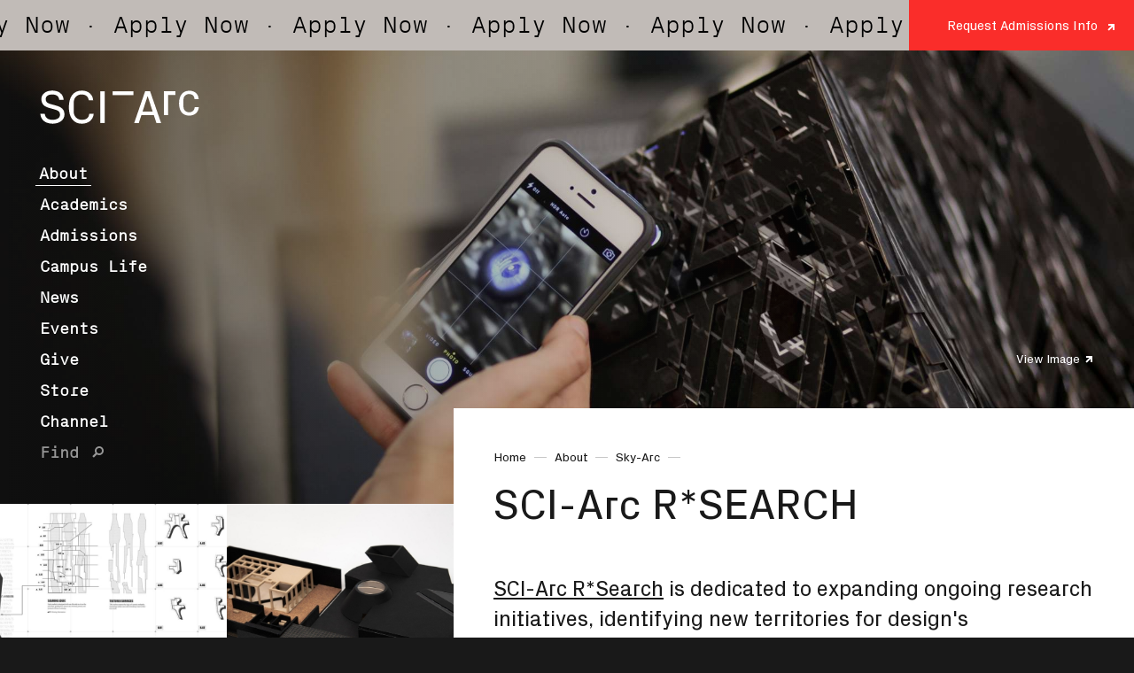

--- FILE ---
content_type: text/html; charset=UTF-8
request_url: https://www.sciarc.edu/institution/skyarc/academic-research
body_size: 31207
content:
    <!DOCTYPE html>
<html lang="en">
  <head>
    <meta charset="utf-8" />
<meta http-equiv="X-UA-Compatible" content="IE=edge">
<meta name="viewport" content="width=device-width, initial-scale=1">

<title>SCI-Arc R*SEARCH - SCI-Arc</title>

<meta itemprop="application:stripe:publishableKey" content="pk_live_wuPZGNUPX7ePbAEQNLc9AQHa">
<meta name="turbolinks-cache-control" content="no-cache">
<meta name="google-site-verification" content="k2GRL-YX7vSUrmNlZfMXoNLMM515M1vQPuFBgvccgLc" />

<link rel="home" href="https://www.sciarc.edu/" />
<link rel="icon" href="https://www.sciarc.edu/assets/images/favicon.png" />  <link rel="canonical" href="https://www.sciarc.edu/institution/skyarc/academic-research" /><link rel="dns-prefetch" href="//storage.googleapis.com/">
<link rel="stylesheet" href="https://www.sciarc.edu/assets/css/app.css?mtime=1761217626">

<script src="https://www.sciarc.edu/assets/js/app.js?mtime=1761217626" defer></script>

  <script>
  (function(i,s,o,g,r,a,m){i['GoogleAnalyticsObject']=r;i[r]=i[r]||function(){
  (i[r].q=i[r].q||[]).push(arguments)},i[r].l=1*new Date();a=s.createElement(o),
  m=s.getElementsByTagName(o)[0];a.async=1;a.src=g;m.parentNode.insertBefore(a,m)
  })(window,document,'script','//www.google-analytics.com/analytics.js','ga');

  ga('create', 'UA-72819688-1', 'auto', { 'siteSpeedSampleRate': 50 });
  ga('send', 'pageview');
</script>

<!-- Google Code for Learn more about SCI-Arc Conversion Page -->
<script>
  /* <![CDATA[ */
  var google_conversion_id = 1022643235;
  var google_conversion_language = "en";
  var google_conversion_format = "3";
  var google_conversion_color = "ffffff";
  var google_conversion_label = "fEPlCI7RhHQQo5jR5wM";
  var google_remarketing_only = false;
  /* ]]> */
  </script>
  <script src="//www.googleadservices.com/pagead/conversion.js">
</script>

<!-- Facebook Pixel Code -->
<script>
  !function(f,b,e,v,n,t,s)
  {if(f.fbq)return;n=f.fbq=function(){n.callMethod?
  n.callMethod.apply(n,arguments):n.queue.push(arguments)};
  if(!f._fbq)f._fbq=n;n.push=n;n.loaded=!0;n.version='2.0';
  n.queue=[];t=b.createElement(e);t.async=!0;
  t.src=v;s=b.getElementsByTagName(e)[0];
  s.parentNode.insertBefore(t,s)}(window,document,'script',
  'https://connect.facebook.net/en_US/fbevents.js');

  // We're registering multiple IDs, here:
  fbq('init', '1070023313127592');
  fbq('init', '394208310979497');

  // Then firing the pageview, for all of them:
  fbq('track', 'PageView');
</script>
<!-- End Facebook Pixel Code -->


<!-- Google Tag Manager -->

<script>(function(w,d,s,l,i){w[l]=w[l]||[];w[l].push({'gtm.start':
new Date().getTime(),event:'gtm.js'});var f=d.getElementsByTagName(s)[0],
j=d.createElement(s),dl=l!='dataLayer'?'&l='+l:'';j.async=true;j.src=
'https://www.googletagmanager.com/gtm.js?id='+i+dl;f.parentNode.insertBefore(j,f);
})(window,document,'script','dataLayer','GTM-W98K758');</script>

<!-- End Google Tag Manager -->

        
  

        
                                                  
<meta property="og:locale" content="" />
<meta property="og:url" content="https://www.sciarc.edu/institution/skyarc/academic-research" />
<meta property="og:description" content="R*Search is dedicated to expanding ongoing research initiatives, identifying new territories for design&#039;s engagement with urgent topics, and experimenting with emerging technologies to ensure more inclusive and justice-oriented spatial practices." />
<meta property="og:image" content="" />
<meta property="og:title" content="SCI-Arc R*SEARCH - SCI-Arc" />
<meta itemprop="description" content="R*Search is dedicated to expanding ongoing research initiatives, identifying new territories for design&#039;s engagement with urgent topics, and experimenting with emerging technologies to ensure more inclusive and justice-oriented spatial practices."/>
<meta name="description" content="R*Search is dedicated to expanding ongoing research initiatives, identifying new territories for design&#039;s engagement with urgent topics, and experimenting with emerging technologies to ensure more inclusive and justice-oriented spatial practices."/>
<meta itemprop="tags" content=",sci-arc,sciarc,Southern California Institute of Architecture,architecture school,top architecture school,best architecture school,world-renowned,undergraduate architecture program,graduate architecture program,postgraduate architecture program,study architecture,architecture program,architecture career,higher education,higher learning,career preparation,architecture portfolio,portfolio prep,architecture studies,master in architecture,bachelor in architecture,architecture,architecture education,synthetic landscapes,"/>
<meta name="tags" content=",sci-arc,sciarc,Southern California Institute of Architecture,architecture school,top architecture school,best architecture school,world-renowned,undergraduate architecture program,graduate architecture program,postgraduate architecture program,study architecture,architecture program,architecture career,higher education,higher learning,career preparation,architecture portfolio,portfolio prep,architecture studies,master in architecture,bachelor in architecture,architecture,architecture education,synthetic landscapes,"/>

    
  
    <!-- Wistia code  -->
    <script src="//fast.wistia.com/assets/external/E-v1.js"></script>
    <script data-cfasync="false" async="true">
      var s = document.createElement('script');
      s.setAttribute('data-cfasync', 'false');
      s.src = 'https://app.heyhalda.com/widgets/smart-forms/cmckox2mg0fpd22pwq2yy5y9c.js?r=' + Math.random().toString(36).substring(7);
      s.async = true;
      document.head.appendChild(s);
    </script>
  </head>

      

  <body class="document document--layout-work-browser" data-controller="default" data-action="default" data-environment="production">

    <!-- Google Code for Learn more about SCI-Arc Conversion Page -->
<noscript>
  <div style="display:inline;">
  <img height="1" width="1" style="border-style:none;" alt="" src="//www.googleadservices.com/pagead/conversion/1022643235/?label=fEPlCI7RhHQQo5jR5wM&amp;guid=ON&amp;script=0"/>
  </div>
</noscript>
<!-- Facebook Pixel Code -->
<noscript>
  <!-- The IDs above need discrete fallback pixels: -->
  <img height="1" width="1" src="https://www.facebook.com/tr?id=1070023313127592&ev=PageView&noscript=1" alt=""/>
  <img height="1" width="1" src="https://www.facebook.com/tr?id=394208310979497&ev=PageView&noscript=1" alt=""/>
</noscript>

<!-- Google Tag Manager (noscript) -->
<noscript><iframe src="https://www.googletagmanager.com/ns.html?id=GTM-W98K758" height="0" width="0" style="display:none;visibility:hidden"></iframe></noscript>
<!-- End Google Tag Manager (noscript) -->    
    <a id="skip-to-content" class="skip-main" href="#main-content">Skip to main content</a>
    
  <div class="notification">
    <div class="marquee marquee-wrapper">
      <div class="container">
        <div class="marquee-block">
          <div class="marquee-inner to-left">
            <a href="https://apply.sciarc.edu/apply/?utm_source=sciarcwebsite&utm_medium=banner&utm_campaign=fall2026&utm_term=allprograms&utm_content=applynow" target="_blank">
              <span>
                <div class="marquee-item" >
                  <p class="text-white">· Apply Now</p>
                </div>
                <div class="marquee-item" >
                  <p class="text-white">· Apply Now</p>
                </div>
                <div class="marquee-item" >
                  <p class="text-white">· Apply Now</p>
                </div>
                <div class="marquee-item" >
                  <p class="text-white">· Apply Now</p>
                </div>
                <div class="marquee-item" >
                  <p class="text-white">· Apply Now</p>
                </div>
                <div class="marquee-item" >
                  <p class="text-white">· Apply Now</p>
                </div>
                <div class="marquee-item" >
                  <p class="text-white">· Apply Now</p>
                </div>
                <div class="marquee-item" >
                  <p class="text-white">· Apply Now</p>
                </div>
                <div class="marquee-item" >
                  <p class="text-white">· Apply Now</p>
                </div>
                <div class="marquee-item" >
                  <p class="text-white">· Apply Now</p>
                </div>
              </span>
              <span>
                <div class="marquee-item" >
                  <p class="text-white">· Apply Now</p>
                </div>
                <div class="marquee-item" >
                  <p class="text-white">· Apply Now</p>
                </div>
                <div class="marquee-item" >
                  <p class="text-white">· Apply Now</p>
                </div>
                <div class="marquee-item" >
                  <p class="text-white">· Apply Now</p>
                </div>
                <div class="marquee-item" >
                  <p class="text-white">· Apply Now</p>
                </div>
                <div class="marquee-item" >
                  <p class="text-white">· Apply Now</p>
                </div>
                <div class="marquee-item" >
                  <p class="text-white">· Apply Now</p>
                </div>
                <div class="marquee-item" >
                  <p class="text-white">· Apply Now</p>
                </div>
              </span>
            </a>
          </div>
        </div>
      </div>
    </div>
    <div class="link">
      <div class="notification__action" tabindex="2">
        <a class="notification__link" href="https://apply.sciarc.edu/register/requestforinfo" target="_blank" title="SCI-Arc Request admissions info" tabindex="-1">
          Request Admissions Info
        </a>
      </div>
    </div>
  </div>
    



    <div class="document__header">
      <header class="header">
        <div class="header__content" id="header__content">
          <div class="header__banner">
            <div class="header__logo">
              <a class="header__home-link" href="https://www.sciarc.edu/" title="SCI-Arc">
                
<div class="responsive-svg">
      <div class="responsive-svg__shim" style="padding-top: 21.111111111111%"></div>
  
  <!-- Generator: Adobe Illustrator 26.5.0, SVG Export Plug-In . SVG Version: 6.00 Build 0)  -->
<svg version="1.1" xmlns="http://www.w3.org/2000/svg" xmlns:xlink="http://www.w3.org/1999/xlink" x="0px" y="0px"
	 viewBox="0 0 181 38" style="enable-background:new 0 0 181 38;" xml:space="preserve">
<style type="text/css">
	.st0{fill:#FFFFFF;}
</style>
<g id="Layer_1">
	<g>
		<path class="st0" d="M6.64,9.73c0,3.39,1.75,4.71,5.77,5.82l5.77,1.59c6.25,1.69,9.74,4.39,9.74,10.32
			c0,6.35-6.19,10.32-13.39,10.32c-7.2,0-13.4-3.44-14.03-11.28h5.03c0.53,4.87,4.13,6.88,8.89,6.88c4.77,0,8.47-2.01,8.47-5.82
			c0-3.07-1.69-4.71-5.45-5.77l-7.04-1.96C4.52,18.2,1.72,15.03,1.72,9.73c0-5.4,4.92-9.53,12.33-9.53
			c6.88,0,12.34,3.23,12.97,10.59h-5.03c-0.42-4.77-4.02-6.19-7.94-6.19C9.5,4.6,6.64,6.56,6.64,9.73z"/>
		<path class="st0" d="M32.92,19.32c0-11.75,4.82-19.11,14.88-19.11c6.94,0,12.23,4.18,12.71,11.01h-5.03
			C55,6.98,52.03,4.6,47.32,4.6c-5.03,0-8.84,3.65-8.84,8.84v11.12c0,5.03,4.13,8.84,9.16,8.84c4.76,0,7.94-2.01,8.42-6.88h5.03
			c-0.48,6.78-6.04,11.28-13.4,11.28C38.16,37.79,32.92,30.54,32.92,19.32z"/>
		<path class="st0" d="M68.58,1h5.03v36h-5.03V1z"/>
		<path class="st0" d="M82.58,1h23.62v4.34H82.58V1z"/>
		<path class="st0" d="M129.35,28.11h-14.13L112.25,37h-5.19L119.5,1h5.61l12.49,36h-5.3L129.35,28.11z M116.54,23.98h11.49
			l-5.61-17.36h-0.21L116.54,23.98z"/>
		<path class="st0" d="M140.89,1h12.97v4.13h-8.21V28h-4.76V1z"/>
		<path class="st0" d="M169.54,0.36c5.72,0,10.22,2.97,10.75,9.48h-4.76c-0.37-4.4-3.07-5.67-6.25-5.67c-3.17,0-6.3,2.17-6.3,6.35
			v7.94c0,3.87,2.86,6.35,6.35,6.35c3.49,0,6.09-1.85,6.41-5.88h4.77c-0.74,6.67-5.56,9.69-11.07,9.69
			c-7.83,0-11.49-5.88-11.49-13.92C157.95,6.03,162.18,0.36,169.54,0.36z"/>
	</g>
</g>
<g id="Layer_2">
</g>
</svg>

</div>
                <span class="sr-only">SCI-Arc</span>
              </a>
            </div>

            <button class="header__mobile-menu-button js-header__mobile-menu-button"
                    title="Toggle menu"
                    data-target-uid="summary">
              <span class="hamburger display-block">
                <span class="hamburger__bun hamburger__bun--top display-block"></span>
                <span class="hamburger__patty display-block"></span>
                <span class="hamburger__bun hamburger__bun--bottom display-block"></span>
              </span>
            </button>
              
          </div>

          <div id="js-menu" class="header__navigation">
            <nav class="header__menu header__menu--primary">
                            
  <ul class="link-list link-list--id-main">
                      <li class="link-list__item link-list__item--type-menuItem">
        
                                    
        
                  <a class="link-list__link link-list__link--is-internal is-active" href="https://www.sciarc.edu/institution" data-target-uid="institution" title="SCI-Arc About" aria-describedby="wcag_98">About</a>
          <p class="wcag-hidden" id="wcag_98">SCI-Arc About</p>
              </li>
                      <li class="link-list__item link-list__item--type-menuItem">
        
                                    
        
                  <a class="link-list__link link-list__link--is-internal " href="https://www.sciarc.edu/academics" data-target-uid="academics" title="SCI-Arc Academics" aria-describedby="wcag_101">Academics</a>
          <p class="wcag-hidden" id="wcag_101">SCI-Arc Academics</p>
              </li>
                      <li class="link-list__item link-list__item--type-menuItem">
        
                                    
        
                  <a class="link-list__link link-list__link--is-internal " href="https://www.sciarc.edu/admissions" data-target-uid="admissions" title="SCI-Arc Admissions" aria-describedby="wcag_102">Admissions</a>
          <p class="wcag-hidden" id="wcag_102">SCI-Arc Admissions</p>
              </li>
                      <li class="link-list__item link-list__item--type-menuItem">
        
                                    
        
                  <a class="link-list__link link-list__link--is-internal " href="https://www.sciarc.edu/campus-life" data-target-uid="campus-life" title="SCI-Arc Campus Life" aria-describedby="wcag_282935">Campus Life</a>
          <p class="wcag-hidden" id="wcag_282935">SCI-Arc Campus Life</p>
              </li>
                      <li class="link-list__item link-list__item--type-menuItem">
        
                                    
        
                  <a class="link-list__link link-list__link--is-internal " href="https://www.sciarc.edu/news" data-target-uid="news" title="SCI-Arc News" aria-describedby="wcag_107">News</a>
          <p class="wcag-hidden" id="wcag_107">SCI-Arc News</p>
              </li>
                      <li class="link-list__item link-list__item--type-menuItem">
        
                                    
        
                  <a class="link-list__link link-list__link--is-internal " href="https://www.sciarc.edu/events" data-target-uid="events" title="SCI-Arc Events" aria-describedby="wcag_108">Events</a>
          <p class="wcag-hidden" id="wcag_108">SCI-Arc Events</p>
              </li>
                      <li class="link-list__item link-list__item--type-menuItem">
        
                                    
        
                  <a class="link-list__link link-list__link--is-internal " href="https://www.sciarc.edu/giving-1" data-target-uid="give" title="SCI-Arc Give" aria-describedby="wcag_103">Give</a>
          <p class="wcag-hidden" id="wcag_103">SCI-Arc Give</p>
              </li>
                      <li class="link-list__item link-list__item--type-menuItem">
        
                                    
        
                  <a class="link-list__link link-list__link--is-internal " href="https://www.sciarc.edu/store" data-target-uid="store" title="SCI-Arc Store" aria-describedby="wcag_6466">Store</a>
          <p class="wcag-hidden" id="wcag_6466">SCI-Arc Store</p>
              </li>
                      <li class="link-list__item link-list__item--type-menuItem">
        
                                    
        
                  <a class="link-list__link link-list__link--is-internal " href="https://www.sciarc.edu/channel" data-target-uid="channel" title="SCI-Arc Channel" aria-describedby="wcag_368936">Channel</a>
          <p class="wcag-hidden" id="wcag_368936">SCI-Arc Channel</p>
              </li>
      </ul>
            </nav>

            <nav class="header__menu header__menu--utility">
                            <ul class="link-list">
                <li class="link-list__item link-list__item--util-find" data-menu-item="find">
                  <a href="javascript:void(0);" class="link-list__link js-find-toggle" data-target-uid="find">Find</a>
                </li>
              </ul>
            </nav>
          </div>
                                                

    
        


  
<div class="header__media header__media--with-images header__media--with-video">
  <div id="js-media-header"
     data-images="[{&quot;src&quot;:&quot;https:\/\/storage.googleapis.com\/sci-arc\/images\/_hero\/IMG_0529.jpg&quot;,&quot;title&quot;:&quot;Img 0529&quot;,&quot;width&quot;:2000,&quot;height&quot;:1125}]"
     data-video="">
  </div>
</div>

                                                        </div>
      </header>
    </div>
    
    
          <div class="layout__columns">
        <aside class="layout__columns--left">
                      <div class="work-browser js-work-browser" id="js-work-browser"></div>
                  </aside>
        <main id="main-content" tabindex="-1" class="layout__columns--right">
           
  <div class="page page--type-landing">
    <div class="page__header">
      <div class="page__breadcrumbs">
        

    <ul class="breadcrumbs breadcrumbs--programmatic">
        <li class="breadcrumbs__crumb breadcrumbs__crumb--home">          <a class="breadcrumbs__link" href="https://www.sciarc.edu/" title="SCI-Arc Home" aria-describedby="wcag_46698">Home</a>
  <p class="wcag-hidden" id="wcag_46698">SCI-Arc Breadcrumbs Home</p>
</li>


              <li class="breadcrumbs__crumb">          <a class="breadcrumbs__link" href="https://www.sciarc.edu/institution" title="SCI-Arc About" aria-describedby="wcag_17_57909">About</a>
  <p class="wcag-hidden" id="wcag_17_57909">SCI-Arc Breadcrumbs About</p>
</li>
              <li class="breadcrumbs__crumb">          <a class="breadcrumbs__link" href="https://www.sciarc.edu/institution/skyarc" title="SCI-Arc Sky-Arc" aria-describedby="wcag_192081_34754">Sky-Arc</a>
  <p class="wcag-hidden" id="wcag_192081_34754">SCI-Arc Breadcrumbs Sky-Arc</p>
</li>
      
      <li class="breadcrumbs__crumb breadcrumbs__crumb--is-current">          <a class="breadcrumbs__link" href="https://www.sciarc.edu/institution/skyarc/academic-research" title="SCI-Arc SCI-Arc R*SEARCH" aria-describedby="wcag_91967_57972">SCI-Arc R*SEARCH</a>
  <p class="wcag-hidden" id="wcag_91967_57972">SCI-Arc Breadcrumbs SCI-Arc R*SEARCH</p>
</li>
    </ul>
        </div>

      <h1 class="page__title">SCI-Arc R*SEARCH</h1>
    </div>

          <div class="page__intro">
        <div class="text-content"><p><a href="http://research.sciarc.edu" target="_blank">SCI-Arc R*Search</a> is dedicated to expanding ongoing research initiatives, identifying new territories for design's engagement with urgent topics, and experimenting with emerging technologies to ensure more inclusive and justice-oriented spatial practices.<br></p></div>
      </div>
    
    <div class="page__content">
            
	
	  
    <div class="rich-content">
  <div class="rich-content__blocks">
    </div>
</div>

          <ul class="page__index">
              <li class="page__child" id="child_page_1">
          <div class="page-preview page-preview--type-default">
  <h2 class="page-preview__title">
    <a class="page-preview__link" href="https://www.sciarc.edu/institution/skyarc/academic-research/urban-pasts-and-futures-lab" title="SCI-Arc Urban Pasts and Futures Lab">Urban Pasts and Futures Lab</a>
  </h2>
  <div class="page-preview__description">
    <div class="text-content">
      <p>Urban Pasts and Futures Lab generates fresh approaches to the pressing problems facing cities today and then incorporates these into the curriculum through the development of new courses and public programs.</p>

    </div>
  </div>

              <div class="page-preview__actions">
      <a class="page-preview__action" href="https://www.sciarc.edu/institution/skyarc/academic-research/urban-pasts-and-futures-lab" title="SCI-Arc preview" aria-describedby="wcag_92109">Urban Pasts and Futures Lab</a>
    </div>
    <p class="wcag-hidden" id="wcag_92109">View more info about Urban Pasts and Futures Lab</p>
  </div>
        </li>
              <li class="page__child" id="child_page_2">
          <div class="page-preview page-preview--type-default">
  <h2 class="page-preview__title">
    <a class="page-preview__link" href="https://www.sciarc.edu/institution/skyarc/academic-research/platforms-and-automation-lab" title="SCI-Arc Platforms and Automation Lab">Platforms and Automation Lab</a>
  </h2>
  <div class="page-preview__description">
    <div class="text-content">
      <p>Platforms and Automation Lab operates at the intersection of design, technology, and culture to provide the infrastructure for advanced research into these areas.</p>

    </div>
  </div>

              <div class="page-preview__actions">
      <a class="page-preview__action" href="https://www.sciarc.edu/institution/skyarc/academic-research/platforms-and-automation-lab" title="SCI-Arc preview" aria-describedby="wcag_92248">Platforms and Automation Lab</a>
    </div>
    <p class="wcag-hidden" id="wcag_92248">View more info about Platforms and Automation Lab</p>
  </div>
        </li>
          </ul>
  
      </div>

  </div>
          
          
          
          
          <footer class="footer global__footer">
  <div class="footer__contact">
    <address class="footer__contact__address"><p><a href="https://goo.gl/maps/ZEAay9HFRRYo6ET18">960 East 3rd Street<br>Los Angeles, CA 90013</a></p></address>
    <div class="footer__contact__links">
      
  <ul class="link-list link-list--id-location">
                      <li class="link-list__item link-list__item--type-menuItem">
        
                                    
        
                  <a class="link-list__link link-list__link--is-internal " href="https://www.sciarc.edu/parking-information" data-target-uid="parking-directions" title="SCI-Arc Parking Directions" aria-describedby="wcag_1161">Parking Directions</a>
          <p class="wcag-hidden" id="wcag_1161">SCI-Arc Parking Directions</p>
              </li>
      </ul>
    </div>
    <ul class="footer__contact__phone-numbers">
              <li class="footer__contact__phone-numbers__number">
          213.613.2200         </li>
          </ul>
    <div class="footer__contact-email">
      <a class="footer__contact-email-link" href="mailto:admissions@sciarc.edu" title="SCI-Arc contact email">admissions@sciarc.edu</a>
    </div>
  </div>
  <div class="footer__social">
    
  <ul class="link-list link-list--id-social-footer">
                      <li class="link-list__item link-list__item--type-menuItem">
        
                          
        
                  <a class="link-list__link link-list__link--is-external" href="https://www.instagram.com/sciarc/" target="_blank" noopener noreferrer title="SCI-Arc external Instagram" aria-describedby="wcag_2321">Instagram</a>
          <p class="wcag-hidden" id="wcag_2321">SCI-Arc External Instagram</p>
              </li>
                      <li class="link-list__item link-list__item--type-menuItem">
        
                          
        
                  <a class="link-list__link link-list__link--is-external" href="https://www.facebook.com/sciarc" target="_blank" noopener noreferrer title="SCI-Arc external Facebook" aria-describedby="wcag_228">Facebook</a>
          <p class="wcag-hidden" id="wcag_228">SCI-Arc External Facebook</p>
              </li>
                      <li class="link-list__item link-list__item--type-menuItem">
        
                          
        
                  <a class="link-list__link link-list__link--is-external" href="https://twitter.com/sciarc" target="_blank" noopener noreferrer title="SCI-Arc external X" aria-describedby="wcag_229">X</a>
          <p class="wcag-hidden" id="wcag_229">SCI-Arc External X</p>
              </li>
                      <li class="link-list__item link-list__item--type-menuItem">
        
                          
        
                  <a class="link-list__link link-list__link--is-external" href="https://www.youtube.com/@SCIArcChannel" target="_blank" noopener noreferrer title="SCI-Arc external YouTube" aria-describedby="wcag_230">YouTube</a>
          <p class="wcag-hidden" id="wcag_230">SCI-Arc External YouTube</p>
              </li>
                      <li class="link-list__item link-list__item--type-menuItem">
        
                          
        
                  <a class="link-list__link link-list__link--is-external" href="https://www.tiktok.com/@sciarc" target="_blank" noopener noreferrer title="SCI-Arc external TikTok" aria-describedby="wcag_291600">TikTok</a>
          <p class="wcag-hidden" id="wcag_291600">SCI-Arc External TikTok</p>
              </li>
                      <li class="link-list__item link-list__item--type-menuItem">
        
                                    
        
                  <a class="link-list__link link-list__link--is-internal " href="https://www.sciarc.edu/admissions/apply/international-applicants/sci-arc-wechat" data-target-uid="wechat" title="SCI-Arc WeChat" aria-describedby="wcag_291883">WeChat</a>
          <p class="wcag-hidden" id="wcag_291883">SCI-Arc WeChat</p>
              </li>
      </ul>
  </div>
  <div class="footer__utility">
    
  <ul class="link-list link-list--id-footer-utility">
                      <li class="link-list__item link-list__item--type-menuItem">
        
                          
        
                  <a class="link-list__link link-list__link--is-external" href="https://my.sciarc.edu/" target="_blank" noopener noreferrer title="SCI-Arc external my.sciarc.edu" aria-describedby="wcag_234">my.sciarc.edu</a>
          <p class="wcag-hidden" id="wcag_234">SCI-Arc External my.sciarc.edu</p>
              </li>
                      <li class="link-list__item link-list__item--type-menuItem">
        
                                    
        
                  <a class="link-list__link link-list__link--is-internal " href="https://www.sciarc.edu/press-releases" data-target-uid="press-releases" title="SCI-Arc Press Releases" aria-describedby="wcag_1171">Press Releases</a>
          <p class="wcag-hidden" id="wcag_1171">SCI-Arc Press Releases</p>
              </li>
                      <li class="link-list__item link-list__item--type-menuItem">
        
                          
        
                  <a class="link-list__link link-list__link--is-external" href="https://storage.googleapis.com/sci-arc/downloads/SCI-Arc_2025_Annual_Security_Report.pdf" target="_blank" noopener noreferrer title="SCI-Arc external 2025 Annual Security Report" aria-describedby="wcag_236688">2025 Annual Security Report</a>
          <p class="wcag-hidden" id="wcag_236688">SCI-Arc External 2025 Annual Security Report</p>
              </li>
                      <li class="link-list__item link-list__item--type-menuItem">
        
                                    
        
                  <a class="link-list__link link-list__link--is-internal " href="https://www.sciarc.edu/privacy" data-target-uid="privacy" title="SCI-Arc Privacy Policy" aria-describedby="wcag_319">Privacy Policy</a>
          <p class="wcag-hidden" id="wcag_319">SCI-Arc Privacy Policy</p>
              </li>
      </ul>
    
  <ul class="link-list link-list--id-footer-extra">
                      <li class="link-list__item link-list__item--type-menuWithLabel">
        
                          
                  <div class="link-list__link-label">Press inquiries</div>
        
                  <a class="link-list__link link-list__link--is-external" href="mailto:news@sciarc.edu" target="_blank" noopener noreferrer title="SCI-Arc external news@sciarc.edu" aria-describedby="wcag_2320">news@sciarc.edu</a>
          <p class="wcag-hidden" id="wcag_2320">SCI-Arc External news@sciarc.edu</p>
              </li>
                      <li class="link-list__item link-list__item--type-menuWithLabel">
        
                                    
                  <div class="link-list__link-label">Mailing list</div>
        
                  <a class="link-list__link link-list__link--is-internal " href="https://www.sciarc.edu/public-programs-sign-up" data-target-uid="mailing-list" title="SCI-Arc Sign up for updates" aria-describedby="wcag_2319">Sign up for updates</a>
          <p class="wcag-hidden" id="wcag_2319">SCI-Arc Sign up for updates</p>
              </li>
      </ul>
  </div>

  <div class="footer__colophon">
    <div class="footer__colophon__content">
      ©2026 SCI-Arc<br/> <p>SCI-Arc and the SCI-Arc logo are registered trademarks of the Southern California Institute of Architecture.</p>
<p><strong><br></strong></p>
<p><strong>Notice of Nondiscriminatory Policy as to Students:</strong><br><br>SCI-Arc admits students of any race, color, and national or ethnic origin to all the rights, privileges, programs, and activities generally accorded or made available to students at the school. It does not unlawfully discriminate on any basis, including but not limited to race, color, national or ethnic origin, in the administration of its educational policies. admissions policies, scholarship and loan programs, and other school-administered programs. SCI-Arc is in full compliance with all guidelines as put forth by the Department of Education. <a href="https://www.sciarc.edu/institution/resources/policies-and-disclosures/nondiscrimination-policy">Learn more</a>.<br><br></p>
      <br>
      <p>This website has several pdf links, you can download Adobe Reader from <a class="link-list__link link-list__link--is-external" href="https://get.adobe.com/reader/otherversions/" target="_blank" title="Adobe Reader website">Adobe website</a>.</p>
    </div>
    <div class="footer__colophon__legal">
      
  <ul class="link-list link-list--id-legal">
      </ul>
    </div>
  </div>
  <form action="/search" class="search src-only"><input type="search" name="terms" placeholder="Search" class="search__input"> <button type="submit" class="search__submit">Search</button></form>
</footer>
        </main>
      </div>    
            <div id="js-deep-nav">
      <deep-nav ref="deep-nav"></deep-nav>
    </div>

        <div id="js-global-modal"></div>

    
  </body>

</html>


--- FILE ---
content_type: text/css
request_url: https://www.sciarc.edu/assets/css/app.css?mtime=1761217626
body_size: 83955
content:
a,abbr,acronym,address,applet,article,aside,audio,b,big,blockquote,body,canvas,caption,center,cite,code,dd,del,details,dfn,div,dl,dt,em,embed,fieldset,figcaption,figure,footer,form,h1,h2,h3,h4,h5,h6,header,hgroup,html,i,iframe,img,ins,kbd,label,legend,li,mark,menu,nav,object,ol,output,p,pre,q,ruby,s,samp,section,small,span,strike,strong,sub,summary,sup,table,tbody,td,tfoot,th,thead,time,tr,tt,u,ul,var,video{margin:0;padding:0;border:0;font-size:100%;font:inherit;vertical-align:baseline}article,aside,details,figcaption,figure,footer,header,hgroup,menu,nav,section{display:block}body{line-height:1}ol,ul{list-style:none}blockquote,q{quotes:none}blockquote:after,blockquote:before,q:after,q:before{content:"";content:none}table{border-collapse:collapse;border-spacing:0}@-webkit-keyframes pulse{0%{opacity:.9}50%{opacity:.7}to{opacity:.9}}@keyframes pulse{0%{opacity:.9}50%{opacity:.7}to{opacity:.9}}@font-face{font-family:px-grotesk;font-style:italic;font-weight:700;src:url(/assets/fonts/px_groteskbold_italic.eot);src:url(/assets/fonts/px_groteskbold_italic.eot?#iefix) format("embedded-opentype"),url(/assets/fonts/px_groteskbold_italic.woff2) format("woff2"),url(/assets/fonts/px_groteskbold_italic.woff) format("woff");text-rendering:optimizeLegibility}@font-face{font-family:px-grotesk;font-style:regular;font-weight:700;src:url(/assets/fonts/px_groteskbold.eot);src:url(/assets/fonts/px_groteskbold.eot?#iefix) format("embedded-opentype"),url(/assets/fonts/px_groteskbold.woff2) format("woff2"),url(/assets/fonts/px_groteskbold.woff) format("woff");text-rendering:optimizeLegibility}@font-face{font-family:px-grotesk;font-weight:400;font-style:italic;src:url(/assets/fonts/px_groteskregular_italic.eot);src:url(/assets/fonts/px_groteskregular_italic.eot?#iefix) format("embedded-opentype"),url(/assets/fonts/px_groteskregular_italic.woff2) format("woff2"),url(/assets/fonts/px_groteskregular_italic.woff) format("woff");text-rendering:optimizeLegibility}@font-face{font-family:px-grotesk;font-weight:400;font-style:regular;src:url(/assets/fonts/px_grotesk_regularregular.eot);src:url(/assets/fonts/px_grotesk_regularregular.eot?#iefix) format("embedded-opentype"),url(/assets/fonts/px_grotesk_regularregular.woff2) format("woff2"),url(/assets/fonts/px_grotesk_regularregular.woff) format("woff");text-rendering:optimizeLegibility}@font-face{font-family:px-grotesk-light;font-weight:400;font-style:regular;src:url(/assets/fonts/px_grotesk_mono_light.woff) format("woff");text-rendering:optimizeLegibility}*,:after,:before{box-sizing:border-box}body,html{font-size:18px;line-height:1.45}html{font-size:16px}@media screen and (min-width:640px){html{font-size:18px}}body{background-color:#191919;color:#191919;font-family:px-grotesk,Helvetica,Arial,sans-serif;overflow-x:hidden}footer,header,main,section{display:block}a{color:inherit;text-decoration:none}figure{display:block}figcaption{color:#969696;font-size:14px;margin-top:1rem}img,svg{display:block;height:auto;max-width:100%}pre{font-family:monospace}iframe{max-width:100%}::-moz-selection{background:#e32b23;color:#fff}::selection{background:#e32b23;color:#fff}.layout__columns{display:flex;background:#fff}.layout__columns--left{flex:0 0 15%}@media screen and (min-width:640px){.layout__columns--left{flex:0 0 25%}}@media screen and (min-width:1024px){.layout__columns--left{flex:0 0 40%}}.layout__columns--right{z-index:100;background:#fff;max-width:85%;flex:0 0 85%}@media screen and (min-width:640px){.layout__columns--right{max-width:75%;flex:0 0 75%;margin-top:-6rem}}@media screen and (min-width:1024px){.layout__columns--right{max-width:60%;flex:0 0 60%}}.academics__layout{background:#fff;display:flex;flex-wrap:wrap}@media screen and (min-width:640px){.academics__layout{flex-wrap:nowrap}}.academics__layout--left{order:2;padding:1rem;z-index:200;background:#fff;max-width:100vw}@media screen and (min-width:640px){.academics__layout--left{padding:2.5rem;padding-right:0;order:1;margin-top:-6rem}}@media screen and (min-width:640px){.programLandingPage .academics__layout--left{margin-top:0;padding-left:0}}@media screen and (min-width:1024px){.academics__layout--left{margin-left:20vw;max-width:80vw}}.academics__layout--leftnew{order:2;padding:1rem;z-index:200;background:#fff;max-width:100vw}@media screen and (min-width:640px){.academics__layout--leftnew{padding:2.5rem;padding-right:0;order:1;margin-top:0;max-width:65vw}}@media screen and (min-width:640px){.programLandingPage .academics__layout--leftnew{margin-top:0;padding-left:0}}@media screen and (min-width:1024px){.academics__layout--leftnew{margin-left:15vw;max-width:60vw}}.academics__layout--right{order:1;width:100%}@media screen and (min-width:640px){.academics__layout--right{order:2;max-width:300px;margin-top:-6rem;z-index:100;background:#fff}.programLandingPage .academics__layout--right{margin-top:0;padding-left:0}}.academics__layout--rightnew{order:1;width:100%}@media screen and (min-width:640px){.academics__layout--rightnew{order:2;max-width:300px;margin-top:0;z-index:100;background:#fff}.programLandingPage .academics__layout--rightnew{margin-top:0;padding-left:0}}@media screen and (min-width:640px){.academics__layout__footer .global__footer{padding-left:25%}}@media screen and (min-width:1024px){.academics__layout__footer .global__footer{padding-left:40%}}.academics__menu{background:#f0f0f0;font-size:16px}.academics__menu a{text-decoration:underline}@media screen and (min-width:640px){.academics__menu{background-color:transparent;border-top:2px solid #d2d2d2;font-size:14px;margin-top:2.5rem;padding-left:1rem;padding-right:1rem;position:-webkit-sticky;position:sticky;top:2.5rem}}@media screen and (min-width:640px){.academics__menu__list{margin-top:1rem}}.academics__menu__list .spacer{display:none}@media screen and (min-width:640px){.academics__menu__list .spacer{display:block}}.academics__menu__item{border-bottom:1px solid #d2d2d2;padding:.5rem 0}@media screen and (min-width:640px){.academics__menu__item{border:none;padding:0}}.academics__menu__item a{display:inline-block;padding:0 1rem;width:100%}@media screen and (min-width:640px){.academics__menu__item a{display:inline;padding:0}.academics__menu__item a:hover{color:#e32b23}}.academics__menu__mobile-header{align-items:baseline;display:flex;font-size:1.125em;justify-content:space-between;position:relative;text-transform:uppercase}.academics__menu__mobile-header:after{-webkit-mask-image:url(/assets/images/icons/arrow-s.svg);mask-image:url(/assets/images/icons/arrow-s.svg);-webkit-mask-position:center;mask-position:center;background-color:#000;content:"";display:inline-block;height:16px;vertical-align:-5%;width:16px;margin-left:.5rem;margin-right:1rem;pointer-events:none;position:absolute;right:0;top:50%;-webkit-transform:translate(-50%,-50%);transform:translate(-50%,-50%)}.academics__menu__mobile-header.is-active{border-bottom:1px solid #d2d2d2}.academics__menu__mobile-header.is-active:after{-webkit-mask-image:url(/assets/images/icons/arrow-n.svg);mask-image:url(/assets/images/icons/arrow-n.svg);-webkit-mask-position:center;mask-position:center;background-color:#000;content:"";display:inline-block;height:16px;vertical-align:-5%;width:16px;margin-left:.5rem}@media screen and (min-width:640px){.academics__menu__mobile-header{display:none}}.academics__menu__mobile-header button{-webkit-appearance:none;-moz-appearance:none;appearance:none;background:none;border-radius:0;border:0;display:block;font:inherit;margin:0;text-align:inherit;cursor:pointer;padding:1rem;width:100%}.academics__menu__content{display:none}.academics__menu__content.is-active{display:block}@media screen and (min-width:640px){.academics__menu__content{display:block}}.academics__menu__sidebar{margin-top:1rem}.academics__section{position:relative;margin:2.5rem 0}.academics__section--type-image,.academics__section--type-studentWork,.academics__section--type-video{z-index:100}.academics__section-header{border-top:2px solid #000;font-size:24px;font-weight:700;margin-bottom:1rem;padding-top:.5rem}.academics__section-actions{display:flex;flex-wrap:wrap;margin-top:2rem}.academics__section-action{margin-bottom:1rem;margin-right:1rem}.academics__section-link{-webkit-appearance:none;-moz-appearance:none;appearance:none;background:none;border-radius:0;display:block;font:inherit;margin:0;text-align:inherit;letter-spacing:.05em;text-transform:uppercase;align-items:center;border:2px solid #191919;color:#191919;cursor:pointer;display:flex;font-size:14px;font-weight:700;height:auto;justify-content:space-between;padding:.55rem 1.5rem .65rem;text-align:left}@media screen and (min-width:640px){.academics__section-link:hover{background-color:#191919;color:#fff}}.academics__section-link:disabled{cursor:not-allowed;opacity:.25}.academics__section-text{max-width:40rem}.academics__section-image--layout-huge{max-width:100%;margin:0 auto!important}.academics__section-image-caption{margin-top:1rem;font-size:14px;color:#969696;max-width:20rem}.academics__section-image--layout-huge .academics__section-image-caption{padding-left:1rem}@media screen and (min-width:640px){.academics__section-image--layout-huge .academics__section-image-caption{padding-left:2.5rem}}@media screen and (min-width:1024px){.academics__section-image--layout-huge .academics__section-image-caption{margin-left:20.5rem;padding-left:0}}@media screen and (min-width:1400px){.academics__section-image--layout-huge .academics__section-image-caption{margin-left:24.5rem}}.academics__highlight-tile{max-width:20rem}.academics__highlight-tile-image{margin-right:2rem}.academics__highlight-tile-caption{background-color:#f0f0f0;font-size:14px;padding:1rem}.academics__student-work{display:flex;flex-wrap:wrap}@media screen and (min-width:1024px){.academics__student-work{justify-content:flex-end}}.academics__student-work-tile{width:33.3333333333%}.academics__student-work-image{display:block;padding-bottom:100%;height:100%;position:relative;overflow:hidden}.academics__student-work-image img{display:block;position:absolute;top:50%;left:50%;min-height:100%;min-width:100%;-webkit-transform:translate(-50%,-50%);transform:translate(-50%,-50%);-o-object-fit:cover;object-fit:cover}.academics__student-voice{max-width:20rem}.academics__video-container{position:relative;max-width:100%;margin:0 auto!important}.academics__video-container .control-button{color:#000;background-color:#ff4537;border:none;bottom:50px;cursor:pointer;padding:.5rem;margin-right:2.5rem;position:absolute;right:0;height:33px;width:33px;z-index:200}@media screen and (max-width:843px){.academics__video-container .control-button{bottom:30px}}@media screen and (max-width:640px){.academics__video-container .control-button{bottom:50px}}.academics__video-container .control-button img{-webkit-filter:invert(1);filter:invert(1)}.academics__video-actions{position:absolute;top:0;left:0;width:100%;height:100%;align-items:center;background:linear-gradient(90deg,rgba(0,0,0,.5),transparent);display:flex;justify-content:center}.academics__video-action{-webkit-appearance:none;-moz-appearance:none;appearance:none;background:none;border-radius:0;border:0;display:block;font:inherit;margin:0;text-align:inherit;letter-spacing:.05em;text-transform:uppercase;background-color:#e32b23;color:#fff;cursor:pointer;font-size:14px;font-weight:700;height:50px;padding:.55rem 1.5rem .65rem;text-align:center}@media screen and (min-width:640px){.academics__video-action:hover{background-color:#fff;color:#e32b23}}.academics__video-action:disabled{cursor:not-allowed;opacity:.25}.academics__footer{padding:1rem .5rem;position:relative;z-index:100}@media screen and (min-width:640px){.academics__footer{padding:2.5rem}}.academics__footer-image{background-size:cover;height:100%;left:0;position:absolute;top:0;width:100%}.academics__footer-image:before{background-color:hsla(0,0%,100%,.7);content:"";height:100%;left:0;position:absolute;top:0;width:100%;z-index:0}.academics__footer-content{position:relative}.academics__footer-headline{font-size:36px;line-height:1.05;margin-bottom:2rem}@media screen and (min-width:640px){.academics__footer-headline{font-size:48px}}.academics__footer-text{max-width:35rem}.academics__footer-actions{margin-top:2rem;display:flex}.academics__footer-action{-webkit-appearance:none;-moz-appearance:none;appearance:none;background:none;border-radius:0;display:block;font:inherit;margin:0;text-align:inherit;letter-spacing:.05em;text-transform:uppercase;align-items:center;border:2px solid #e32b23;color:#e32b23;cursor:pointer;display:flex;font-size:14px;font-weight:700;height:auto;justify-content:space-between;padding:.55rem 1.5rem .65rem;text-align:left;background:#e32b23;color:#fff}@media screen and (min-width:640px){.academics__footer-action:hover{background-color:#e32b23;color:#fff}}.academics__footer-action:disabled{cursor:not-allowed;opacity:.25}.academics__footer-action:after{-webkit-mask-image:url(/assets/images/icons/arrow-e.svg);mask-image:url(/assets/images/icons/arrow-e.svg);-webkit-mask-position:center;mask-position:center;background-color:#fff;content:"";display:inline-block;height:16px;vertical-align:-5%;width:16px;margin-left:.5rem;vertical-align:-14%}@media screen and (min-width:640px){.academics__footer-action:hover{background-color:#fff;border-color:#e32b23;color:#e32b23}.academics__footer-action:hover:after{-webkit-mask-image:url(/assets/images/icons/arrow-e.svg);mask-image:url(/assets/images/icons/arrow-e.svg);-webkit-mask-position:center;mask-position:center;background-color:#e32b23;content:"";display:inline-block;height:16px;vertical-align:-5%;width:16px;margin-left:.5rem;vertical-align:-14%}}.academic-rich-content--faculty{display:flex;flex-flow:row wrap;justify-content:flex-start}.academic-rich-content--faculty__item{font-size:1rem;margin:0 1% 1rem 0;width:49%}@media screen and (min-width:640px){.academic-rich-content--faculty__item{width:32%}}.academic-rich-content--faculty__item__info{background:#f0f0f0;color:#969696;font-size:14px;padding:1em}.breadcrumbs{cursor:default;font-size:14px;display:flex;flex-wrap:wrap}.breadcrumbs__crumb{display:inline-block}.breadcrumbs__crumb--is-current{display:none}.breadcrumbs__crumb:after{background-color:currentColor;color:currentColor;content:"";display:inline-block;height:1px;margin-left:.25rem;margin-right:.5rem;opacity:.25;vertical-align:20%;width:1em}.breadcrumbs__link:hover{color:#000}.calendar{font-size:14px}.calendar__entry{margin-bottom:2rem}.calendar__entry:last-child{margin-bottom:0}@media screen and (min-width:640px){.calendar__entry{display:flex;flex-wrap:wrap;margin-left:-.5rem;margin-right:-.5rem}}.calendar__entry-date{color:#969696}@media screen and (min-width:640px){.calendar__entry-date{width:33.3333333333%;padding-left:.5rem;padding-right:.5rem}}@media screen and (min-width:640px){.calendar__entry-content{width:66.6666666667%;padding-left:.5rem;padding-right:.5rem}}.calendar__entry-header{font-weight:700}.course-listing__courses{margin-top:2rem}.course-listing__course{padding:.5rem 0 1rem;border-top:1px solid #969696}@media screen and (min-width:640px){.course-listing__course-header{display:flex;flex-wrap:wrap}}.course-listing__course-id{color:#969696;margin-right:3rem;min-width:6ch}@media screen and (min-width:640px){.course-listing__course-title{font-size:24px}}.course-listing__course-content-toggle{-webkit-appearance:none;-moz-appearance:none;appearance:none;background:none;border-radius:0;border:0;display:block;font:inherit;margin:0;padding:0;text-align:inherit;cursor:pointer}.course-listing__course-content-toggle:hover{color:#000}.course-listing__course-content{display:none;margin-top:2rem;margin-bottom:2rem}.course-listing__course-intro{font-size:24px;margin-bottom:1rem}.event__header{padding:1rem 1rem 0}@media screen and (min-width:640px){.event__header{padding:2.5rem 2.5rem 0}}.event__date{display:inline}.event__content{padding:1rem}@media screen and (min-width:640px){.event__content{padding:2.5rem}}.event__breadcrumbs{margin-bottom:1rem}.event__title{font-size:36px;line-height:1.05}@media screen and (min-width:640px){.event__title{font-size:48px}}.event__intro{padding:1rem 1rem 0}@media screen and (min-width:640px){.event__intro{padding:2.5rem 2.5rem 0;font-size:24px}}.event__info{padding:1rem 1rem 0}@media screen and (min-width:640px){.event__info{padding:2.5rem 2.5rem 0;display:flex;justify-content:space-between}}.event__location{font-weight:700}.event__rsvp-link{-webkit-appearance:none;-moz-appearance:none;appearance:none;background:none;border-radius:0;display:block;font:inherit;margin:0;text-align:inherit;letter-spacing:.05em;text-transform:uppercase;align-items:center;border:2px solid #191919;color:#191919;cursor:pointer;display:flex;font-size:14px;font-weight:700;height:auto;justify-content:space-between;padding:.55rem 1.5rem .65rem;text-align:left}@media screen and (min-width:640px){.event__rsvp-link:hover{background-color:#191919;color:#fff}}.event__rsvp-link:disabled{cursor:not-allowed;opacity:.25}.event__rsvp-link:after{-webkit-mask-image:url(/assets/images/icons/arrow-e.svg);mask-image:url(/assets/images/icons/arrow-e.svg);-webkit-mask-position:center;mask-position:center;background-color:#191919;content:"";display:inline-block;height:16px;vertical-align:-5%;width:16px;margin-left:.5rem;vertical-align:-14%}@media screen and (min-width:640px){.event__rsvp-link:hover:after{-webkit-mask-image:url(/assets/images/icons/arrow-e.svg);mask-image:url(/assets/images/icons/arrow-e.svg);-webkit-mask-position:center;mask-position:center;background-color:#fff;content:"";display:inline-block;height:16px;vertical-align:-5%;width:16px;margin-left:.5rem;vertical-align:-14%}}.feed__header{font-size:24px;font-weight:700;margin-bottom:1rem}.feed__items{padding-top:1rem;border-top:2px solid #000}.feed__item{display:block;margin-bottom:2rem}@media screen and (min-width:640px){.feed__item{display:flex;flex-wrap:wrap;margin-left:-.5rem;margin-right:-.5rem}}.feed__item:last-child{margin-bottom:0}.feed__item-image{margin-bottom:1rem}@media screen and (min-width:640px){.feed__item-image{width:33.3333333333%;padding-left:.5rem;padding-right:.5rem;margin-bottom:0}}@media screen and (min-width:1024px){.feed__item-image{width:50%;padding-left:.5rem;padding-right:.5rem}.feed--archive .feed__item-image{width:25%;padding-left:.5rem;padding-right:.5rem}}@media screen and (min-width:640px){.feed__item-content{width:66.6666666667%;padding-left:.5rem;padding-right:.5rem}}@media screen and (min-width:1024px){.feed__item-content{width:50%;padding-left:.5rem;padding-right:.5rem}.feed--archive .feed__item-content{width:75%;padding-left:.5rem;padding-right:.5rem}}.feed__item-meta{color:#969696;font-size:14px;display:block}.feed--featured .feed__item-title{font-size:1.25rem}@media screen and (min-width:640px){.feed--featured .feed__item-title{font-size:1.5rem}}.feed__item-title .feed__item{text-decoration:none}:hover .feed__item-title .feed__item{color:#000}.feed__pagination{margin-top:3rem}.feed:not(:last-child){margin-bottom:1rem}@media screen and (min-width:640px){.feed:not(:last-child){margin-bottom:2.5rem}}.figure__caption{color:#969696;font-size:14px;margin-top:1rem}.form__body{margin-bottom:3rem}.form__field-group{display:flex;flex-wrap:wrap;margin-left:-.5rem;margin-right:-.5rem;margin-bottom:1rem}.form__field-group:last-child{margin-bottom:0}.form__field{width:100%;padding-left:.5rem;padding-right:.5rem;display:block;margin-bottom:1rem}.form__field:last-child{margin-bottom:0}.form__label{display:block;font-size:14px;margin-bottom:.5rem}.form__label--inline{display:inline-block;margin-bottom:0;font-size:inherit}.form__input--type-email,.form__input--type-phone,.form__input--type-select,.form__input--type-text{-webkit-appearance:none;-moz-appearance:none;appearance:none;background:none;border-radius:0;display:block;font:inherit;margin:0;text-align:inherit;border:2px solid #000;height:50px;padding:.55rem .75rem .65rem;width:100%}.form__input--type-select{background-image:url(/assets/images/icons/arrow-s.svg);background-position:95%;background-position:right .5rem center;background-repeat:no-repeat;cursor:pointer;text-align:left}.form__input--type-checkbox{-webkit-appearance:none;-moz-appearance:none;appearance:none;background:none;border-radius:0;display:block;font:inherit;padding:0;text-align:inherit;background-position:50%;background-repeat:no-repeat;border:2px solid #000;cursor:pointer;display:inline-block;height:20px;margin:-3px .5rem 0 0;vertical-align:middle;width:20px}.form__input--type-checkbox:checked{background-image:url(/assets/images/icons/check.svg)}.form__input--type-card{-webkit-appearance:none;-moz-appearance:none;appearance:none;background:none;border-radius:0;display:block;font:inherit;margin:0;text-align:inherit;border:2px solid #000;height:50px;padding:.55rem .75rem .65rem;width:100%}.form__field-errors{font-size:14px;margin-top:.5rem;color:#e32b23}.form__controls{display:flex}.form__action--submit,.form__controls{align-items:center;justify-content:space-between}.form__action--submit{-webkit-appearance:none;-moz-appearance:none;appearance:none;background:none;border-radius:0;display:block;font:inherit;margin:0;text-align:inherit;letter-spacing:.05em;text-transform:uppercase;border:2px solid #191919;color:#191919;cursor:pointer;display:flex;font-size:14px;font-weight:700;height:auto;padding:.55rem 1.5rem .65rem;text-align:left}@media screen and (min-width:640px){.form__action--submit:hover{background-color:#191919;color:#fff}}.form__action--submit:disabled{cursor:not-allowed;opacity:.25}.form__action--submit:after{-webkit-mask-image:url(/assets/images/icons/arrow-e.svg);mask-image:url(/assets/images/icons/arrow-e.svg);-webkit-mask-position:center;mask-position:center;background-color:#191919;content:"";display:inline-block;height:16px;vertical-align:-5%;width:16px;margin-left:.5rem;vertical-align:-14%}@media screen and (min-width:640px){.form__action--submit:hover:after{-webkit-mask-image:url(/assets/images/icons/arrow-e.svg);mask-image:url(/assets/images/icons/arrow-e.svg);-webkit-mask-position:center;mask-position:center;background-color:#fff;content:"";display:inline-block;height:16px;vertical-align:-5%;width:16px;margin-left:.5rem;vertical-align:-14%}}.form__action--secondary:before{-webkit-mask-image:url(/assets/images/icons/arrow-w-black.svg);mask-image:url(/assets/images/icons/arrow-w-black.svg);-webkit-mask-position:center;mask-position:center;background-color:#fff;content:"";display:inline-block;height:16px;vertical-align:-5%;width:16px;margin-right:.5rem}.gallery__controls{display:flex;justify-content:flex-end;margin-bottom:.5rem}.gallery__control{font:inherit;background:none;border-radius:none;display:block;padding:0;margin:0;cursor:pointer;text-align:inherit;background-position:50%;background-repeat:no-repeat;border:2px solid #000;height:2rem;text-indent:-9999px;width:2rem}.gallery__control:not(:first-child){margin-left:.25rem}.gallery__control:hover{opacity:.5}.gallery__control--next{background-image:url(/assets/images/icons/arrow-e.svg)}.gallery__control--previous{background-image:url(/assets/images/icons/arrow-w.svg)}.gallery__slides{width:100%}.gallery__slide{margin-bottom:1rem}.header{background-color:#000;color:#fff;position:relative}.header:before{height:100%;left:0;position:absolute;top:0;width:100%;background-image:linear-gradient(180deg,rgba(25,25,25,.5),rgba(25,25,25,0));background-repeat:no-repeat;background-size:100% 100%;content:"";z-index:100}@media screen and (min-width:640px){.header:before{background-image:linear-gradient(90deg,rgba(25,25,25,.6),rgba(25,25,25,0));background-size:90% 100%}}.header__content{padding:1rem;display:grid;min-height:15rem}@media screen and (min-width:640px){.header__content{padding:2.5rem;min-height:20rem;padding:1rem}}@media screen and (min-width:1024px){.header__content{grid-gap:1.5rem;grid-template-columns:repeat(5,1fr);grid-template-rows:-webkit-min-content auto;grid-template-rows:min-content auto;padding:2.5rem}}.header__banner{align-items:flex-start;display:flex;height:1rem;justify-content:space-between;width:100%;z-index:300}@media screen and (min-width:640px){.header__banner{height:1.5rem}}@media screen and (min-width:1024px){.header__banner{height:2rem}}.header__logo{width:4.7368421053rem;z-index:300}@media screen and (min-width:640px){.header__logo{width:7.1052631579rem}}@media screen and (min-width:1024px){.header__logo{width:180px}}.header__navigation{display:none}@media screen and (min-width:640px){.header__navigation{grid-column:1/1}}@media screen and (min-width:1024px){.header__navigation{display:block;z-index:300;width:77%;padding-top:1rem}}.header__mobile-menu-button{-webkit-appearance:none;-moz-appearance:none;appearance:none;background:none;border-radius:0;border:0;display:block;font:inherit;margin:0;padding:0;text-align:inherit;cursor:pointer;transition:opacity .25s linear;width:1rem;z-index:300}.header__mobile-menu-button:hover{background:none}.header__mobile-menu-button.ready{display:block}@media screen and (min-width:1024px){.header__mobile-menu-button,.header__mobile-menu-button.ready{display:none}}.header__mobile-menu-button .hamburger{pointer-events:none}.header__mobile-menu-button .hamburger__bun,.header__mobile-menu-button .hamburger__patty{background-color:#fff;box-shadow:0 1px 3px rgba(25,25,25,.25);height:2px;margin:0 0 4px;transition:opacity .15s ease-out}.header__mobile-menu-button .hamburger__bun:nth-of-type(2),.header__mobile-menu-button .hamburger__patty:nth-of-type(2){opacity:.75}.header__mobile-menu-button .hamburger__bun:nth-of-type(3),.header__mobile-menu-button .hamburger__patty:nth-of-type(3){opacity:.5}.header__mobile-menu-button .hamburger__bun:last-child,.header__mobile-menu-button .hamburger__patty:last-child{margin-bottom:0}.header__mobile-menu-button .hamburger.open .segment{opacity:1}.header__menu{margin-bottom:.5rem}.header__menu:last-child{margin-bottom:0}.header__menu--utility .link-list__link{color:#969696;display:inline-block}.header__menu--utility .link-list__item--util-video .link-list__link,.header__menu--utility .link-list__link:hover{color:#fff}.header__menu .link-list__item{margin-bottom:.5rem;font-size:18px;font-weight:700;font-family:px-grotesk-light,Helvetica,Arial,sans-serif}@media screen and (max-width:1023px){.header__menu .link-list__item{width:-webkit-min-content;width:-moz-min-content;width:min-content}}.header__menu .link-list__item:last-child{margin-bottom:0;display:contents}.header__menu .link-list__item--util-find:after{-webkit-mask-image:url(/assets/images/icons/find.svg);mask-image:url(/assets/images/icons/find.svg);-webkit-mask-position:center;mask-position:center;background-color:#969696;content:"";display:inline-block;height:16px;vertical-align:-5%;width:16px;margin-left:3px}.header__menu .link-list__link{cursor:default;display:inline-block;position:relative}.header__menu .link-list__link--find{-webkit-appearance:none;-moz-appearance:none;appearance:none;background:none;border-radius:0;border:0;display:block;font:inherit;margin:0;padding:0;text-align:inherit;cursor:pointer;display:inline-block}.header__menu .link-list__link.is-active,.header__menu .link-list__link[href]:hover{padding:0 4px;margin:-1px -5px}.header__menu .link-list__link[href]:hover{border:1px solid #fff}.header__menu .link-list__link.is-active{border-bottom:1px solid #fff}.header__hero-title{max-width:20em}.header__hero-text{margin-top:2rem;max-width:40em}@media screen and (min-width:640px){.header__hero-text{margin-left:auto}}.header__hero{grid-column:1/-1;margin:2rem 0;position:relative;z-index:100}@media screen and (min-width:640px){.header__hero{align-items:flex-end;display:flex;flex-direction:column;margin:0;text-align:right}}@media screen and (min-width:1024px){.header__hero{grid-column:2/-1;margin-bottom:8rem}}.header__hero-type{color:hsla(0,0%,100%,.5);font-size:14px}.header__hero-title{font-size:36px;line-height:1.05;margin-bottom:2rem;max-width:30ch;text-shadow:0 1px 4px rgba(25,25,25,.25)}@media screen and (min-width:640px){.header__hero-title{font-size:48px}}.header__hero-action{-webkit-appearance:none;-moz-appearance:none;appearance:none;background:none;border-radius:0;display:block;font:inherit;margin:0;text-align:inherit;letter-spacing:.05em;text-transform:uppercase;align-items:center;color:#191919;cursor:pointer;display:flex;font-size:14px;font-weight:700;height:auto;justify-content:space-between;padding:.55rem 1.5rem .65rem;text-align:left;background-color:#ff4537;border:none;color:#000;display:inline-block}@media screen and (min-width:640px){.header__hero-action:hover{background-color:#191919;color:#fff}}.header__hero-action:disabled{cursor:not-allowed;opacity:.25}.header__hero-action:after{-webkit-mask-image:url(/assets/images/icons/arrow-e.svg);mask-image:url(/assets/images/icons/arrow-e.svg);-webkit-mask-position:center;mask-position:center;background-color:#191919;content:"";display:inline-block;height:16px;vertical-align:-5%;width:16px;margin-left:.5rem;vertical-align:-14%}@media screen and (min-width:640px){.header__hero-action:hover:after{-webkit-mask-image:url(/assets/images/icons/arrow-e.svg);mask-image:url(/assets/images/icons/arrow-e.svg);-webkit-mask-position:center;mask-position:center;background-color:#fff;content:"";display:inline-block;height:16px;vertical-align:-5%;width:16px;margin-left:.5rem;vertical-align:-14%}}.header__hero-action:after{background-color:#000}.header__hero-action:hover{background-color:#fff;color:#e32b23}.header__hero-action:hover:after{background-color:#e32b23}.header__media{height:100%;width:100%;position:absolute;top:0;left:0}.mini-cart{align-content:center;background:#fff;border-radius:100%;box-shadow:0 2px 12px 0 hsla(0,0%,39.2%,.3);display:flex;flex-wrap:wrap;height:40px;justify-content:center;position:absolute;right:.4rem;top:3rem;width:40px;z-index:1}@media screen and (min-width:640px){.mini-cart{right:2rem;top:4.25rem}}@media screen and (min-width:1024px){.mini-cart{height:60px;right:1rem;top:2rem;width:60px}}.mini-cart__cart-count{align-items:center;color:#e32b23;font-size:14px;text-align:center;text-shadow:none;width:100%}.mini-cart__icon{height:20px;width:22px}@media screen and (min-width:1024px){.mini-cart__icon{height:30px;width:32px}}.mini-cart__icon .responsive-svg svg{fill:#000;-webkit-transform:translate(-2px,-4px);transform:translate(-2px,-4px);left:0}.with-border{border:1px solid #fff;padding:0 4px;margin:-1px -5px}.menu_open{margin-top:-90px}.homepage-features{padding:1rem;background-color:#191919;color:#fff;display:grid;grid-gap:1rem}@media screen and (min-width:640px){.homepage-features{padding:1rem}}@media screen and (min-width:1024px){.homepage-features{padding:2.5rem}}@media screen and (min-width:640px){.homepage-features{padding-bottom:8rem}.homepage-features--triple{grid-template-columns:repeat(3,1fr)}.homepage-features--double{grid-template-columns:repeat(2,1fr)}.homepage-features--single{grid-template-columns:repeat(1,1fr)}}@media screen and (min-width:1024px){.homepage-features{grid-gap:2.5rem}}.homepage-features--single .homepage-features__feature{display:grid;grid-template-columns:repeat(2,1fr);grid-gap:3rem}.homepage-features--single .homepage-features__feature-title{font-size:24px;line-height:1.15}.homepage-features__feature-image{display:block;margin-bottom:1rem}.homepage-features__feature-image .responsive-image{background-color:#191919;max-height:250px}@media screen and (min-width:1024px){.homepage-features__feature-image .responsive-image{max-height:300px}}.homepage-features__feature-image .responsive-image img{-o-object-fit:cover;object-fit:cover}.homepage-features__feature-link p:hover{color:#d2d2d2}.homepage-features__feature-metadata{color:#969696;margin-bottom:.25rem}.homepage-features__feature-metadata .breadcrumbs__crumb--home,.homepage-features__feature-teaser{display:none}.homepage-features__feature--prominence-takeover .homepage-features__feature-teaser{display:block;margin-top:1rem;font-size:14px}.homepage-features__feature-actions{display:none;margin-top:1rem}.homepage-features__feature--prominence-takeover .homepage-features__feature-actions{display:flex}.homepage-features__feature-action{-webkit-appearance:none;-moz-appearance:none;appearance:none;background:none;border-radius:0;display:block;font:inherit;margin:0;text-align:inherit;letter-spacing:.05em;text-transform:uppercase;align-items:center;border:2px solid #fff;color:#fff;cursor:pointer;display:flex;font-size:14px;font-weight:700;height:auto;justify-content:space-between;padding:.55rem 1.5rem .65rem;text-align:left}@media screen and (min-width:640px){.homepage-features__feature-action:hover{background-color:#fff;color:#191919}}.homepage-features__feature-action:disabled{cursor:not-allowed;opacity:.25}.page{padding:1rem}@media screen and (min-width:640px){.page{padding:2.5rem}}.page__header{margin-bottom:3rem}.page__title{font-size:36px;line-height:1.05}@media screen and (min-width:640px){.page__title{font-size:48px}}.page__breadcrumbs{margin-bottom:1rem}.page__intro{margin-bottom:3rem}@media screen and (min-width:640px){.page__intro{font-size:24px}}.page__content{min-height:0}@media screen and (min-width:1400px){.page__content{min-height:60vh}}.page__sidebar--top{margin-bottom:1rem;margin-top:2.5rem}@media screen and (min-width:640px){.page__sidebar--top{margin-bottom:2.5rem}}@media screen and (min-width:1024px){.page__sidebar--top{margin-left:2.5rem;width:15rem;float:right}}.page__sidebar--bottom{margin:0;clear:both}.page__sidebar--bottom .sidebar{padding:1rem}@media screen and (min-width:640px){.page__sidebar--bottom .sidebar{padding:2.5rem}}.page__actions{display:flex}.page__action{-webkit-appearance:none;-moz-appearance:none;appearance:none;background:none;border-radius:0;display:block;font:inherit;margin:0;text-align:inherit;letter-spacing:.05em;text-transform:uppercase;align-items:center;border:2px solid #191919;color:#191919;cursor:pointer;display:flex;font-size:14px;font-weight:700;height:auto;justify-content:space-between;padding:.55rem 1.5rem .65rem;text-align:left}@media screen and (min-width:640px){.page__action:hover{background-color:#191919;color:#fff}}.page__action:disabled{cursor:not-allowed;opacity:.25}.page__action:after{-webkit-mask-image:url(/assets/images/icons/arrow-e.svg);mask-image:url(/assets/images/icons/arrow-e.svg);-webkit-mask-position:center;mask-position:center;background-color:#191919;content:"";display:inline-block;height:16px;vertical-align:-5%;width:16px;margin-left:.5rem;vertical-align:-14%}@media screen and (min-width:640px){.page__action:hover:after{-webkit-mask-image:url(/assets/images/icons/arrow-e.svg);mask-image:url(/assets/images/icons/arrow-e.svg);-webkit-mask-position:center;mask-position:center;background-color:#fff;content:"";display:inline-block;height:16px;vertical-align:-5%;width:16px;margin-left:.5rem;vertical-align:-14%}}.page__index:not(:last-child){margin-bottom:1rem}@media screen and (min-width:640px){.page__index:not(:last-child){margin-bottom:2.5rem}}.page__child{margin-bottom:2rem}.page__child:last-child{margin-bottom:0}.page-preview{padding-top:1rem;border-top:2px solid #000}.page-preview__title{font-size:24px;margin-bottom:1rem;font-weight:700}.page-preview__link:hover{color:#000}.page-preview__description{margin-bottom:2rem}@media screen and (min-width:640px){.page-preview__children{display:flex;flex-wrap:wrap;margin-left:-.5rem;margin-right:-.5rem}}.page-preview__child{margin-bottom:1rem}.page-preview__child:last-child{margin-bottom:0}@media screen and (min-width:640px){.page-preview__child{width:50%;padding-left:.5rem;padding-right:.5rem;margin-bottom:0}.page-preview__child:nth-child(n+3){margin-top:1rem}}.page-preview__child-description{font-size:14px;color:#969696}.page-preview__child-link:hover .page-preview__child-description{color:#191919}.page-preview__actions{margin-top:2rem;display:flex}.page-preview__action{-webkit-appearance:none;-moz-appearance:none;appearance:none;background:none;border-radius:0;display:block;font:inherit;margin:0;text-align:inherit;letter-spacing:.05em;text-transform:uppercase;align-items:center;border:2px solid #191919;color:#191919;cursor:pointer;display:flex;font-size:14px;font-weight:700;height:auto;justify-content:space-between;padding:.55rem 1.5rem .65rem;text-align:left}@media screen and (min-width:640px){.page-preview__action:hover{background-color:#191919;color:#fff}}.page-preview__action:disabled{cursor:not-allowed;opacity:.25}.page-preview__action:after{-webkit-mask-image:url(/assets/images/icons/arrow-e.svg);mask-image:url(/assets/images/icons/arrow-e.svg);-webkit-mask-position:center;mask-position:center;background-color:#191919;content:"";display:inline-block;height:16px;vertical-align:-5%;width:16px;margin-left:.5rem;vertical-align:-14%}@media screen and (min-width:640px){.page-preview__action:hover:after{-webkit-mask-image:url(/assets/images/icons/arrow-e.svg);mask-image:url(/assets/images/icons/arrow-e.svg);-webkit-mask-position:center;mask-position:center;background-color:#fff;content:"";display:inline-block;height:16px;vertical-align:-5%;width:16px;margin-left:.5rem;vertical-align:-14%}}.page-preview__calendar{margin-top:1rem}.page-preview__calendar-entry{font-size:14px;margin-bottom:1rem}@media screen and (min-width:640px){.page-preview__calendar-entry{display:flex;flex-wrap:wrap;margin-left:-.5rem;margin-right:-.5rem}}.page-preview__calendar-date{color:#969696}@media screen and (min-width:640px){.page-preview__calendar-date{width:33.3333333333%;padding-left:.5rem;padding-right:.5rem}}.page-preview__calendar-date-end,.page-preview__calendar-date-start{white-space:nowrap}@media screen and (min-width:640px){.page-preview__calendar-entry-content{width:66.6666666667%;padding-left:.5rem;padding-right:.5rem}}.page-preview__calendar-entry-label{font-weight:700}.page-preview__event{margin-bottom:2rem}.page-preview__event:last-child{margin-bottom:0}@media screen and (min-width:640px){.page-preview__event .feed__item-title{font-size:1.5rem}}@media screen and (min-width:640px){.pagination{display:flex;justify-content:space-between}}.pagination__absolute{display:none}@media screen and (min-width:640px){.pagination__absolute{display:flex;cursor:default}}.pagination__absolute-link{padding:.25rem .3rem;cursor:pointer}.pagination__absolute-link--previous{margin-right:1rem}.pagination__absolute-link--next{margin-left:1rem}.pagination__absolute-link--current,.pagination__absolute-link:hover{border-bottom:2px solid #000}.pagination__relative-link--previous{margin-right:.5rem}.pagination__relative-link--previous:before{-webkit-mask-image:url(/assets/images/icons/arrow-w.svg);mask-image:url(/assets/images/icons/arrow-w.svg);-webkit-mask-position:center;mask-position:center;background-color:#fff;content:"";display:inline-block;height:16px;vertical-align:-5%;width:16px;margin-right:.5rem}.pagination__relative-link--next{margin-left:.5rem}.pagination__relative-link--next:after{-webkit-mask-image:url(/assets/images/icons/arrow-e.svg);mask-image:url(/assets/images/icons/arrow-e.svg);-webkit-mask-position:center;mask-position:center;background-color:#fff;content:"";display:inline-block;height:16px;vertical-align:-5%;width:16px;margin-left:.5rem}.pagination__relative-link--inactive{opacity:.5}.pagination__relative-link:hover .pagination__relative-link-label{border-bottom:2px solid #000}.post__header{padding:1rem 1rem 0}@media screen and (min-width:640px){.post__header{padding:2.5rem 2.5rem 0}}.post__content{padding:1rem}@media screen and (min-width:640px){.post__content{padding:2.5rem}}.post__breadcrumbs{margin-bottom:1rem}.post__title{font-size:36px;line-height:1.05}@media screen and (min-width:640px){.post__title{font-size:48px}}.press-releases{padding:1rem}@media screen and (min-width:640px){.press-releases{padding:2.5rem}}.press-releases__release{margin-bottom:3rem}@media screen and (min-width:640px){.press-releases__release-info{display:flex;flex-wrap:wrap;margin-left:-.5rem;margin-right:-.5rem}}.press-releases__release-date{color:#969696;font-size:14px}.press-releases__release-title{font-weight:700;margin-bottom:1rem}.press-releases__release-description{margin-bottom:1rem}@media screen and (min-width:640px){.press-releases__release-description{width:66.6666666667%;padding-left:.5rem;padding-right:.5rem;margin-bottom:0}}.press-releases__release-actions{display:flex}@media screen and (min-width:640px){.press-releases__release-actions{width:33.3333333333%;padding-left:.5rem;padding-right:.5rem;justify-content:flex-end;align-items:flex-start}}.press-releases__release-action{-webkit-appearance:none;-moz-appearance:none;appearance:none;background:none;border-radius:0;display:block;font:inherit;margin:0;text-align:inherit;letter-spacing:.05em;text-transform:uppercase;align-items:center;border:2px solid #191919;color:#191919;cursor:pointer;display:flex;font-size:14px;font-weight:700;height:auto;justify-content:space-between;padding:.55rem 1.5rem .65rem;text-align:left}@media screen and (min-width:640px){.press-releases__release-action:hover{background-color:#191919;color:#fff}}.press-releases__release-action:disabled{cursor:not-allowed;opacity:.25}.profiles__grid{display:flex;flex-wrap:wrap;margin-left:-.5rem;margin-right:-.5rem}.profiles__directory .profiles__profile{margin-bottom:1rem}@media screen and (min-width:640px){.profiles__directory .profiles__profile{display:flex;flex-wrap:wrap;margin-left:-.5rem;margin-right:-.5rem}}.profiles__directory .profiles__profile:last-child{margin-bottom:0}.profiles__bios .profiles__profile{margin-bottom:3rem}.profiles__bios .profiles__profile:last-child{margin-bottom:0}@media screen and (min-width:640px){.profiles__bios .profiles__profile{display:flex;flex-wrap:wrap;margin-left:-.5rem;margin-right:-.5rem}}.profiles__grid .profiles__profile{width:50%;padding-left:.5rem;padding-right:.5rem}.profiles__grid .profiles__profile:nth-child(n+3){margin-top:3rem}@media screen and (min-width:1024px){.profiles__grid .profiles__profile{width:33.3333333333%;padding-left:.5rem;padding-right:.5rem}.profiles__grid .profiles__profile:nth-child(n+3){margin-top:0}.profiles__grid .profiles__profile:nth-child(n+4){margin-top:3rem}}.profiles__profile-image{margin-bottom:1rem}@media screen and (min-width:640px){.profiles__bios .profiles__profile-image{width:33.3333333333%;padding-left:.5rem;padding-right:.5rem}}@media screen and (min-width:640px){.profiles__directory .profiles__profile-details{width:50%;padding-left:.5rem;padding-right:.5rem}}@media screen and (min-width:640px){.profiles__bios .profiles__profile-details{width:66.6666666667%;padding-left:.5rem;padding-right:.5rem}}.profiles__grid .profiles__profile-details{font-size:14px}.profiles__profile-name{font-weight:700}.profiles__profile-link{color:#000}.profiles__profile-link:hover{color:#e32b23}.profiles__bios .profiles__profile-position,.profiles__grid .profiles__profile-position{color:#969696}@media screen and (min-width:640px){.profiles__directory .profiles__profile-contact{width:50%;padding-left:.5rem;padding-right:.5rem}}.profiles__profile-bio{margin-top:1rem}.related-feed{padding:1rem;font-size:14px;background-color:#f0f0f0;clear:both}@media screen and (min-width:640px){.related-feed{padding:2rem}}.related-feed__title{font-weight:700;margin-bottom:1rem}.related-feed__item{display:flex;flex-wrap:wrap;margin-left:-.5rem;margin-right:-.5rem;margin-bottom:1rem}.related-feed__item:last-child{margin-bottom:0}.related-feed__item-date{width:25%;padding-left:.5rem;padding-right:.5rem;color:#969696}.related-feed__item-title{width:75%;padding-left:.5rem;padding-right:.5rem;font-weight:700}.related-feed__item-link:hover{color:#000}.responsive-image{position:relative;background-color:#f0f0f0}.responsive-image__image{position:absolute;top:0;left:0;width:100%;height:100%;opacity:0;transition:opacity .25s linear;border:none}.responsive-image__image--is-loaded{opacity:1}.responsive-svg{position:relative}.responsive-svg svg{position:absolute;top:0;width:180px;height:100%}@media screen and (min-width:1024px){.responsive-svg svg{left:0}}.responsive-video{position:relative}.responsive-video__shim{padding-bottom:56.25%}.responsive-video__embed,.responsive-video__embed iframe{position:absolute;top:0;left:0;width:100%;height:100%}.rich-content:not(:last-child){margin-bottom:1rem}@media screen and (min-width:640px){.rich-content:not(:last-child){margin-bottom:2.5rem}}.rich-content__block:not(:last-child){margin-bottom:1rem}@media screen and (min-width:640px){.rich-content__block:not(:last-child){margin-bottom:2.5rem}}.rich-content__title{font-size:24px;margin-bottom:2rem;font-weight:700}.rich-content__image-grid{display:flex;flex-wrap:wrap;justify-content:space-between}.rich-content__image-grid .rich-content__image{width:calc(50% - 1rem)}@media screen and (min-width:640px){.rich-content__image-grid--small .rich-content__image{width:calc(33.33333% - 1rem)}}.rich-content__image{margin-bottom:2rem}.rich-content__image:last-child{margin-bottom:0}.rich-content__downloads{background-color:#f0f0f0;padding:1rem;font-size:14px}@media screen and (min-width:640px){.rich-content__downloads{font-size:18px;padding:2rem}}.rich-content__downloads-subject{font-weight:700;margin-bottom:1rem}.rich-content__download:before{-webkit-mask-image:url(/assets/images/icons/arrow-s.svg);mask-image:url(/assets/images/icons/arrow-s.svg);-webkit-mask-position:center;mask-position:center;background-color:#000;content:"";display:inline-block;height:16px;vertical-align:-5%;width:16px;margin-right:.5rem;opacity:.5}.rich-content__download-link{color:#000}.rich-content__download-link:hover{color:#e32b23}.rich-content__download-type{font-size:14px;color:#969696}.rich-content__student-voice{max-width:20rem}.rich-content__student-voice--without-image{max-width:30rem}.search-results .result{margin-bottom:2rem}.search-results .result .breadcrumbs{margin-bottom:.25rem}.search-results .result h3{font-weight:700}.search-results .result .description{font-size:14px;color:#969696}.search-results .result .result-link{text-decoration:none}.search-results .result .result-link:hover .description{color:initial}.sidebar{background-color:#f0f0f0;font-size:14px;padding:1rem;position:relative;z-index:100}.sidebar__section{margin-bottom:1rem}.sidebar__section:last-child{margin-bottom:0}.sidebar__section-heading{font-weight:700;margin-bottom:.5rem}.sidebar__link{color:#000}.sidebar__link:hover{color:#e32b23}.sidebar__link--external:after{-webkit-mask-image:url(/assets/images/icons/arrow-ne-small.svg);mask-image:url(/assets/images/icons/arrow-ne-small.svg);-webkit-mask-position:center;mask-position:center;background-color:#000;content:"";display:inline-block;height:16px;vertical-align:-5%;width:16px;margin-left:-5px}.sidebar__link-description{color:#969696;margin-bottom:.25rem}.sidebar__link-description:last-child{margin-bottom:0}.student-voice__image{margin-right:2rem}.student-voice__content{background-color:#f0f0f0;padding:1rem}.student-voice--with-image .student-voice__content{font-size:14px}.student-voice__meta{margin-top:1rem;font-style:italic}.table__row{margin-bottom:1rem}@media screen and (min-width:640px){.table__row{display:flex;flex-wrap:wrap;margin-left:-.5rem;margin-right:-.5rem}}.table__row:last-child{margin-bottom:0}.table__cell--label{font-weight:700}@media screen and (min-width:640px){.table__cell--label{width:33.3333333333%;padding-left:.5rem;padding-right:.5rem}}@media screen and (min-width:640px){.table__cell--content{width:66.6666666667%;padding-left:.5rem;padding-right:.5rem}}.text-content h1,.text-content h2,.text-content h3,.text-content h4,.text-content h5,.text-content h6{margin-top:1em}.text-content h1:first-child,.text-content h2:first-child,.text-content h3:first-child,.text-content h4:first-child,.text-content h5:first-child,.text-content h6:first-child{margin-top:0}.text-content h1 a,.text-content h2 a,.text-content h3 a,.text-content h4 a,.text-content h5 a,.text-content h6 a{text-decoration:none}.text-content h1 a:hover,.text-content h2 a:hover,.text-content h3 a:hover,.text-content h4 a:hover,.text-content h5 a:hover,.text-content h6 a:hover{text-decoration:underline}.text-content h1{font-size:36px}.text-content h2{font-size:1.25rem;font-weight:700;margin-bottom:.5em}@media screen and (min-width:640px){.text-content h2{font-size:1.5rem}}.text-content h3{margin-bottom:1em}@media screen and (min-width:640px){.text-content h3{font-size:1.25rem}}.text-content h4{font-weight:700}.text-content p+p{margin-top:1rem}.text-content blockquote{font-size:24px;padding-left:1rem;margin:2rem 0}@media screen and (min-width:640px){.text-content blockquote{padding-left:2rem}}.text-content a{text-decoration:underline}.text-content a:hover{color:#e32b23}.text-content strong{font-weight:700}.text-content em{font-style:italic}.text-content img{display:block;max-width:100%}.text-content figure{margin:2rem 0}.text-content figure:first-child{margin-top:0}.text-content figure:last-child{margin-bottom:0}.text-content ol,.text-content ul{padding-left:.5rem;margin:1rem 0}.text-content ol li,.text-content ul li{margin-bottom:.5em;padding-left:1.5rem;position:relative}.text-content ol li:before,.text-content ul li:before{left:0;position:absolute}.text-content ul li:before{content:"\2014";top:-1px}.text-content ol{list-style:decimal}.text-content .video-container{margin:2rem 0}.text-content iframe[src*=youtube]{height:45vw;width:100%}@media screen and (min-width:640px){.text-content iframe[src*=youtube]{height:35vw}}@media screen and (min-width:1024px){.text-content iframe[src*=youtube]{height:29vw}}@media screen and (min-width:1400px){.text-content iframe[src*=youtube]{height:31vw}}.text-content table{font-size:.75rem;margin:1rem 0;width:100%}.text-content table tr{border-bottom:1px solid #f0f0f0}.text-content table th{font-weight:700}.text-content table td{padding:.5rem 1rem .5rem 0}.text-content table td:first-child{background-image:linear-gradient(90deg,#fff 90%,hsla(0,0%,100%,0));left:0;position:-webkit-sticky;position:sticky}.text-content__table{overflow-x:scroll;position:relative;-webkit-overflow-scrolling:touch}.text-content__table--is-overflowing{margin-right:-1rem}@media screen and (min-width:640px){.text-content__table--is-overflowing{margin-right:-2.5rem}}.turbolinks-progress-bar{background-color:#e32b23}.add-to-cart__form-group{margin-bottom:1rem}.add-to-cart__attribute{display:block;margin-bottom:1rem}.add-to-cart__attribute:last-child{margin-bottom:0}.add-to-cart__attribute__label{display:none}.add-to-cart__attribute-menu{-webkit-appearance:none;-moz-appearance:none;appearance:none;background:none;border-radius:0;display:block;font:inherit;margin:0;text-align:inherit;border:2px solid #000;width:100%;background-image:url(/assets/images/icons/arrow-s.svg);background-position:95%;background-position:right .5rem center;background-repeat:no-repeat;cursor:pointer;height:50px;text-align:left;font-size:14px;padding:.35rem 2rem .45rem .5rem}.add-to-cart__quantity-label{display:block;font-size:14px;margin-bottom:.5rem}.add-to-cart__quantity-input{border-radius:0;display:block;border:2px solid #000;padding:.35rem .5rem .45rem;width:4rem}.add-to-cart__quantity-input,.add-to-cart__submit{-webkit-appearance:none;-moz-appearance:none;appearance:none;background:none;font:inherit;margin:0;text-align:inherit;font-size:14px}.add-to-cart__submit{border-radius:0;display:block;letter-spacing:.05em;text-transform:uppercase;align-items:center;border:2px solid #191919;color:#191919;cursor:pointer;display:flex;font-weight:700;height:auto;justify-content:space-between;text-align:left;padding:.35rem 1rem .4rem;background-color:#191919;color:#fff}@media screen and (min-width:640px){.add-to-cart__submit:hover{background-color:#191919;color:#fff}}.add-to-cart__submit:disabled{cursor:not-allowed;opacity:.25}.cart__line-item{margin-bottom:2rem;border-top:2px solid #000;padding:1rem 0}.cart__line-item:last-child{margin-bottom:0}@media screen and (min-width:640px){.cart__line-item{display:grid;grid-gap:15px;grid-template-columns:25% 25% 24% 20%;grid-template-rows:auto auto}}.cart__line-item__image{grid-column:1/4;margin-bottom:1rem}@media screen and (min-width:640px){.cart__line-item__image{grid-column:1/2}}.cart__line-item__name{display:block;font-size:24px;line-height:1.05;margin-bottom:.5rem;color:#000}.cart__line-item__name:hover{color:#e32b23}.cart__line-item__details{font-size:14px;line-height:1.05;-webkit-hyphens:auto;-ms-hyphens:auto;hyphens:auto}.cart__line-item__details p{margin:.25rem 0}.cart__line-item__details,.cart__line-item__remove{grid-column:1/4}@media screen and (min-width:640px){.cart__line-item__details,.cart__line-item__remove{grid-column:2/3}}.cart__line-item__remove-button{-webkit-appearance:none;-moz-appearance:none;appearance:none;background:none;border-radius:0;display:block;font:inherit;margin:0;text-align:inherit;border:0;color:#e32b23;font-size:14px;padding:0;text-align:left;color:#000}.cart__line-item__remove-button:hover{cursor:pointer;color:#000}.cart__line-item__quantity{display:flex;margin:.5rem 0}@media screen and (min-width:640px){.cart__line-item__quantity{grid-column:3/4;flex-direction:column;margin:0}}@media screen and (min-width:1024px){.cart__line-item__quantity{flex-direction:row}}.cart__line-item__quantity__input{border-radius:0;display:block;border:2px solid #000;height:50px;padding:.55rem .75rem .65rem;width:100%;margin:0 0 .5rem;height:45px;width:60px}.cart__line-item__quantity__input,.cart__line-item__quantity button{-webkit-appearance:none;-moz-appearance:none;appearance:none;background:none;font:inherit;text-align:inherit}.cart__line-item__quantity button{border-radius:0;display:block;letter-spacing:.05em;text-transform:uppercase;align-items:center;border:2px solid #191919;color:#191919;cursor:pointer;display:flex;font-size:14px;font-weight:700;height:auto;justify-content:space-between;text-align:left;height:45px;margin:0 0 0 .5rem;padding:.55rem 1rem .65rem;width:-webkit-max-content;width:-moz-max-content;width:max-content}@media screen and (min-width:640px){.cart__line-item__quantity button:hover{background-color:#191919;color:#fff}}.cart__line-item__quantity button:disabled{cursor:not-allowed;opacity:.25}@media screen and (min-width:640px){.cart__line-item__quantity button{margin-left:0}}@media screen and (min-width:1024px){.cart__line-item__quantity button{margin-left:.5rem}}.cart__line-item__price{font-size:24px;font-weight:700}@media screen and (min-width:640px){.cart__line-item__price{grid-column:4/5;text-align:right}}.cart__totals{margin-top:2rem;border-top:2px solid #000;padding-top:2rem}.cart__total{margin-bottom:1rem;display:flex;flex-wrap:wrap}.cart__total:last-child{margin-bottom:0}.cart__total-label{width:50%}.cart__total--grand .cart__total-label{font-weight:700}.cart__total-price{width:50%;text-align:right}.cart__total--grand .cart__total-price{font-weight:700}.cart__total-note{width:80%;color:#969696;font-size:14px}.cart__promo-code{margin:2rem 0;padding-top:1rem;border-top:2px solid #000}.cart__promo-code__heading{font-size:14px}.cart__promo-code__fieldset{margin:.5rem 0}@media screen and (min-width:640px){.cart__promo-code__fieldset{display:flex;height:50px;justify-content:space-between}}.cart__promo-code__input{-webkit-appearance:none;-moz-appearance:none;appearance:none;background:none;border-radius:0;display:block;font:inherit;text-align:inherit;border:2px solid #000;height:50px;padding:.55rem .75rem .65rem;width:100%;margin:0 .5rem .5rem 0}.cart__promo-code__input.has-error{border-color:#e32b23}.cart__promo-code__submit{-webkit-appearance:none;-moz-appearance:none;appearance:none;background:none;border-radius:0;display:block;font:inherit;margin:0;text-align:inherit;letter-spacing:.05em;text-transform:uppercase;align-items:center;border:2px solid #191919;color:#191919;cursor:pointer;display:flex;font-size:14px;font-weight:700;height:auto;justify-content:space-between;padding:.55rem 1.5rem .65rem;text-align:left}@media screen and (min-width:640px){.cart__promo-code__submit:hover{background-color:#191919;color:#fff}}.cart__promo-code__submit:disabled{cursor:not-allowed;opacity:.25}.cart__promo-code__error{font-size:14px;color:#e32b23}@media screen and (min-width:640px){.cart__actions{display:flex;align-items:center;justify-content:space-between}}.cart__action--shop{-webkit-appearance:none;-moz-appearance:none;appearance:none;background:none;border-radius:0;display:block;font:inherit;text-align:inherit;letter-spacing:.05em;text-transform:uppercase;align-items:center;border:2px solid #191919;color:#191919;cursor:pointer;display:flex;font-size:14px;font-weight:700;height:auto;justify-content:space-between;padding:.55rem 1.5rem .65rem;text-align:left;margin:0 0 .5rem}@media screen and (min-width:640px){.cart__action--shop:hover{background-color:#191919;color:#fff}}.cart__action--shop:disabled{cursor:not-allowed;opacity:.25}.cart__action--shop:before{-webkit-mask-image:url(/assets/images/icons/arrow-w.svg);mask-image:url(/assets/images/icons/arrow-w.svg);-webkit-mask-position:center;mask-position:center;background-color:#191919;content:"";display:inline-block;height:16px;vertical-align:-5%;width:16px;margin-right:.5rem;vertical-align:-14%}@media screen and (min-width:640px){.cart__action--shop:hover:before{-webkit-mask-image:url(/assets/images/icons/arrow-w.svg);mask-image:url(/assets/images/icons/arrow-w.svg);-webkit-mask-position:center;mask-position:center;background-color:#fff;content:"";display:inline-block;height:16px;vertical-align:-5%;width:16px;margin-right:.5rem;vertical-align:-14%}}@media screen and (min-width:640px){.cart__action--shop{margin-bottom:0}}.cart__action--checkout{-webkit-appearance:none;-moz-appearance:none;appearance:none;background:none;border-radius:0;display:block;font:inherit;margin:0;text-align:inherit;letter-spacing:.05em;text-transform:uppercase;align-items:center;border:2px solid #191919;color:#191919;cursor:pointer;display:flex;font-size:14px;font-weight:700;height:auto;justify-content:space-between;padding:.55rem 1.5rem .65rem;text-align:left;background:#191919;color:#fff}@media screen and (min-width:640px){.cart__action--checkout:hover{background-color:#191919;color:#fff}}.cart__action--checkout:disabled{cursor:not-allowed;opacity:.25}.cart__action--checkout:after{-webkit-mask-image:url(/assets/images/icons/arrow-e.svg);mask-image:url(/assets/images/icons/arrow-e.svg);-webkit-mask-position:center;mask-position:center;background-color:#fff;content:"";display:inline-block;height:16px;vertical-align:-5%;width:16px;margin-left:.5rem;vertical-align:-14%}@media screen and (min-width:640px){.cart__action--checkout:hover{background-color:#fff;border-color:#191919;color:#191919}.cart__action--checkout:hover:after{-webkit-mask-image:url(/assets/images/icons/arrow-e.svg);mask-image:url(/assets/images/icons/arrow-e.svg);-webkit-mask-position:center;mask-position:center;background-color:#191919;content:"";display:inline-block;height:16px;vertical-align:-5%;width:16px;margin-left:.5rem;vertical-align:-14%}}.cart__empty-message{margin:3rem 0}.checkout-addresses__address,.checkout-addresses__clone-toggle{margin-top:3rem}.checkout-addresses__label{border-top:2px solid #000;padding-top:1rem;font-size:24px;font-weight:700;margin-bottom:1rem}@media screen and (min-width:640px){.checkout-addresses .form__field--name-first-name,.checkout-addresses .form__field--name-last-name{width:50%;padding-left:.5rem;padding-right:.5rem}}@media screen and (min-width:640px){.checkout-addresses .form__field--name-address-2,.checkout-addresses .form__field--name-city,.checkout-addresses .form__field--name-zip{width:33.3333333333%;padding-left:.5rem;padding-right:.5rem}}@media screen and (min-width:640px){.checkout-addresses .form__field--name-country,.checkout-addresses .form__field--name-state{width:50%;padding-left:.5rem;padding-right:.5rem}}.order-summary__heading{border-top:2px solid #000;padding-top:1rem;font-size:24px;font-weight:700;margin-bottom:3rem}.order-summary__items{margin-bottom:3rem}.order-summary__item{display:flex;margin-bottom:1rem}.order-summary__item:last-child{margin-bottom:0}.order-summary__item-info{width:75%}.order-summary__item-title{font-weight:700}.order-summary__item-properties{font-size:14px;color:#969696}.order-summary__item-totals{width:25%;text-align:right}.order-summary__item-subtotal{display:block}.order-summary__item-subtotal--overridden{color:#d2d2d2;text-decoration:line-through}.order-summary__item-total{display:block}.order-summary__adjustments{border-top:2px solid #000;padding-top:1rem;margin-bottom:3rem}.order-summary__adjustment{display:flex;margin-bottom:1rem}.order-summary__adjustment:last-child{margin-bottom:0}.order-summary__adjustment-info{width:75%}.order-summary__adjustment-description{font-size:14px;color:#969696}.order-summary__adjustment-amount{width:25%;text-align:right}.order-summary__totals{border-top:2px solid #000;padding-top:1rem;margin-bottom:3rem}.order-summary__total{display:flex;margin-bottom:1rem}.order-summary__total:last-child{margin-bottom:0}.order-summary__total--grand{font-weight:700}.order-summary__total-label{width:75%}.order-summary__total-amount{width:25%;text-align:right}.payment__no-js-message{padding:1rem;background-color:#d2d2d2}@media screen and (min-width:640px){.payment__no-js-message{padding:2rem}}.product__content{display:flex;flex-wrap:wrap;margin-left:-.5rem;margin-right:-.5rem}.product__media{width:100%;padding-left:.5rem;padding-right:.5rem}@media screen and (min-width:640px){.product__media{width:50%;padding-left:.5rem;padding-right:.5rem}}@media screen and (min-width:1024px){.product__media{width:60%;padding-left:.5rem;padding-right:.5rem}}.product__image{margin-bottom:2rem}.product__image:last-child{margin-bottom:0}.product__image-button{-webkit-appearance:none;-moz-appearance:none;appearance:none;background:none;border-radius:0;border:0;font:inherit;margin:0;padding:0;text-align:inherit;display:block;width:100%}.product__details{width:100%;padding-left:.5rem;padding-right:.5rem}@media screen and (min-width:640px){.product__details{width:50%;padding-left:.5rem;padding-right:.5rem}}@media screen and (min-width:1024px){.product__details{width:40%;padding-left:.5rem;padding-right:.5rem}}.product__title{font-size:24px;font-weight:700}.product__description{margin-top:1rem}.product__meta{margin-top:.5rem;color:#d2d2d2;font-size:14px}.product__pricing{margin-top:1rem;font-size:24px}.product__buy{margin-top:2rem}.product-index__products{display:flex;flex-wrap:wrap;margin-left:-.5rem;margin-right:-.5rem}.product-index__product{width:100%;padding-left:.5rem;padding-right:.5rem;margin-bottom:2rem}@media screen and (min-width:640px){.product-index__product{width:50%;padding-left:.5rem;padding-right:.5rem}}@media screen and (min-width:1024px){.product-index__product{width:33.3333333333%;padding-left:.5rem;padding-right:.5rem}}@media screen and (min-width:1400px){.product-index__product{width:25%;padding-left:.5rem;padding-right:.5rem}}.product-index__product:last-child{margin-bottom:0}.product-price--is-on-sale .product-price__price--original{color:#d2d2d2;text-decoration:line-through}.product-tile__title{font-size:24px;line-height:1.3}.product-tile__title:hover{color:#000}.product-tile__price{margin-top:.5rem}.product-tile__image,.shipping__method{margin-bottom:1rem}.shipping__method{display:flex;width:100%;cursor:pointer}.shipping__method:last-child{margin-bottom:0}.shipping__method-ui{min-width:40px}.shipping__method-input{-webkit-appearance:none;-moz-appearance:none;appearance:none;background:none;border-radius:0;display:block;font:inherit;padding:0;text-align:inherit;width:18px;height:18px;border:2px solid #000;border-radius:100%;cursor:pointer;position:relative;margin:5px 0 0}.shipping__method-input:after{content:"";position:absolute;top:50%;left:50%;width:8px;height:8px;border-radius:100%;margin-top:-4px;margin-left:-4px;display:none;background-color:#000}.shipping__method-input:checked:after{display:block}.shipping__method-info{flex-grow:1}.shipping__method-description{color:#969696;font-size:14px;max-width:30em}.store-footer{padding:1rem;font-size:14px;background-color:#f0f0f0}@media screen and (min-width:640px){.store-footer{padding:2.5rem}}.store-footer__links{display:flex;flex-direction:column}@media screen and (min-width:640px){.store-footer__links{flex-direction:row;flex-wrap:wrap}}.store-footer__link{margin-right:1rem}.store-footer__link:hover{color:#e32b23}.store-index{padding:1rem}@media screen and (min-width:640px){.store-index{padding:2.5rem}}.store-index__product-type{margin-bottom:2rem}.store-index__product-type:last-child{margin-bottom:0}.store-index__product-type-name{border-top:2px solid #000;padding-top:2rem;margin-bottom:1rem;font-size:24px;font-weight:700}.store-index__product-type-actions{display:flex;margin-top:2rem}.store-index__product-type-link{-webkit-appearance:none;-moz-appearance:none;appearance:none;background:none;border-radius:0;display:block;font:inherit;margin:0;text-align:inherit;letter-spacing:.05em;text-transform:uppercase;align-items:center;border:2px solid #191919;color:#191919;cursor:pointer;display:flex;font-size:14px;font-weight:700;height:auto;justify-content:space-between;padding:.55rem 1.5rem .65rem;text-align:left}@media screen and (min-width:640px){.store-index__product-type-link:hover{background-color:#191919;color:#fff}}.store-index__product-type-link:disabled{cursor:not-allowed;opacity:.25}.store-index__product-type-link:after{-webkit-mask-image:url(/assets/images/icons/arrow-e.svg);mask-image:url(/assets/images/icons/arrow-e.svg);-webkit-mask-position:center;mask-position:center;background-color:#191919;content:"";display:inline-block;height:16px;vertical-align:-5%;width:16px;margin-left:.5rem;vertical-align:-14%}@media screen and (min-width:640px){.store-index__product-type-link:hover:after{-webkit-mask-image:url(/assets/images/icons/arrow-e.svg);mask-image:url(/assets/images/icons/arrow-e.svg);-webkit-mask-position:center;mask-position:center;background-color:#fff;content:"";display:inline-block;height:16px;vertical-align:-5%;width:16px;margin-left:.5rem;vertical-align:-14%}}.store-index__in-store-art{margin-top:.5rem}.deep-nav{position:absolute;top:0;right:0;bottom:0;left:0;color:#fff;display:flex;flex-wrap:wrap;opacity:1;padding:4rem 1rem 1rem;z-index:200}.deep-nav:before{content:"";height:100%;left:0;position:fixed;top:0;width:100%;background-color:#000}@media screen and (min-width:640px){.deep-nav{padding:6.5rem 2.5rem 2.5rem}}@media screen and (min-width:1024px){.deep-nav{padding:7rem 2.5rem 0 calc(18% - 2rem);height:-webkit-max-content;height:-moz-max-content;height:max-content;min-height:550px}}.deep-nav__section{width:100%;pointer-events:auto}.fade-enter-active,.fade-leave-active{transition:opacity .2s}.deep-nav__section{align-content:start;display:flex;flex-wrap:wrap;z-index:100}@media screen and (min-width:640px){.deep-nav__section{justify-content:flex-start;-webkit-column-gap:45px;column-gap:45px;row-gap:45px}}@media screen and (min-width:1024px){.deep-nav__section{padding:50px 0 0 105px}}@media screen and (min-width:1400px){.deep-nav__section{-webkit-column-gap:45px;column-gap:45px}}.deep-nav__group{height:-webkit-min-content;height:-moz-min-content;height:min-content;margin-bottom:2rem;width:100%}.deep-nav__group:first-of-type{margin-top:5rem}@media screen and (min-width:1024px){.deep-nav__group{padding-right:1.5rem;margin-top:0!important;width:23%;margin-bottom:45px}}@media screen and (min-width:1024px){.deep-nav__news-item{width:28%}}@media screen and (min-width:1024px){.deep-nav__event-list{margin-bottom:45px}}.deep-nav__event-list:nth-child(2n),.deep-nav__event-list:nth-child(odd){width:28%}.deep-nav__event-wrapper{width:100%;align-content:start;display:flex;flex-direction:row;flex-wrap:wrap;z-index:100;gap:45px}.search{display:flex;grid-column:1/-1;margin-bottom:2rem}@media screen and (min-width:640px){.search{margin:2.7rem 0 0;width:100%}}.search__input{display:block;margin:0;height:50px;padding:.55rem .75rem .65rem;width:100%}.search__input,.search__submit{-webkit-appearance:none;-moz-appearance:none;appearance:none;background:none;border-radius:0;font:inherit;text-align:inherit;border:2px solid #fff;color:#fff}.search__submit{display:block;letter-spacing:.05em;text-transform:uppercase;align-items:center;cursor:pointer;display:flex;font-size:14px;font-weight:700;height:auto;justify-content:space-between;padding:.55rem 1.5rem .65rem;text-align:left;margin:0 0 0 1rem}@media screen and (min-width:640px){.search__submit:hover{background-color:#fff;color:#000}}.search__submit:disabled{cursor:not-allowed;opacity:.25}.event-list{width:28%}.event-list__heading{font-weight:700;margin-bottom:.5rem;font-family:px-grotesk-light,Helvetica,Arial,sans-serif}.event-list__view-all{-webkit-appearance:none;-moz-appearance:none;appearance:none;background:none;border-radius:0;display:block;font:inherit;margin:0;text-align:inherit;letter-spacing:.05em;text-transform:uppercase;align-items:center;border:2px solid #fff;color:#fff;cursor:pointer;display:flex;font-size:14px;font-weight:700;height:auto;justify-content:space-between;padding:.55rem 1.5rem .65rem;text-align:left;width:auto;display:inline-block}@media screen and (min-width:640px){.event-list__view-all:hover{background-color:#fff;color:#000}}.event-list__view-all:disabled{cursor:not-allowed;opacity:.25}.event-list__list{width:100%;display:flex;flex-direction:column;flex-wrap:wrap;gap:30px}@media screen and (min-width:640px){.event-list__list{justify-content:flex-start;-webkit-column-gap:45px;column-gap:45px;row-gap:45px}}@media screen and (min-width:1400px){.event-list__list{-webkit-column-gap:45px;column-gap:45px}}.event-item{width:100%}.event-item a{display:flex;flex-direction:column}.event-item__date{font-size:14px;color:#969696}.event-item__title{margin-top:1rem}.event-item__title:hover{text-decoration:underline}.event-item__image{float:left;width:100%;height:100%}.global-modal{background-color:rgba(0,0,0,.75);display:none;height:100%;left:0;position:fixed;top:0;width:100%;z-index:300}.global-modal.is-visible{display:block}.global-modal__inner{align-items:center;color:#fff;display:flex;flex-direction:column;height:100%;justify-content:center}.global-modal__inner .responsive-iframe iframe{width:177.78vh;height:100vh;box-sizing:border-box;padding:7.5rem 13.3333333333rem}@media (max-aspect-ratio:16/9){.global-modal__inner .responsive-iframe iframe{width:100vw;height:56.25vw;padding:1.40625rem 2.5rem}}@media (min-aspect-ratio:4/3){.global-modal__inner .responsive-iframe iframe{padding:7.5rem 13.3333333333rem}}.global-modal__inner figure{padding:1rem}@media screen and (min-width:640px){.global-modal__inner figure{padding:2.5rem}}.global-modal__inner figure,.global-modal__inner img{max-width:100%;max-height:calc(100vh - 12.5rem)}.global-modal__inner figcaption{color:#fff;margin-top:1rem}@media screen and (min-width:640px){.global-modal__inner img{max-height:calc(100vh - 17.5rem)}}.global-modal__close button{-webkit-appearance:none;-moz-appearance:none;appearance:none;background:none;border-radius:0;display:block;font:inherit;margin:0;text-align:inherit;letter-spacing:.05em;text-transform:uppercase;align-items:center;border:2px solid #fff;color:#fff;cursor:pointer;display:flex;font-size:14px;font-weight:700;height:auto;justify-content:space-between;padding:.55rem 1.5rem .65rem;text-align:left;position:absolute;top:1rem;right:1rem}@media screen and (min-width:640px){.global-modal__close button:hover{background-color:#fff;color:#191919}}.global-modal__close button:disabled{cursor:not-allowed;opacity:.25}.global-modal__close button:before{-webkit-mask-image:url(/assets/images/icons/close.svg);mask-image:url(/assets/images/icons/close.svg);-webkit-mask-position:center;mask-position:center;background-color:#fff;content:"";display:inline-block;height:16px;vertical-align:-5%;width:16px;margin-right:.5rem;vertical-align:-16%}@media screen and (min-width:640px){.global-modal__close button:hover:before{-webkit-mask-image:url(/assets/images/icons/close.svg);mask-image:url(/assets/images/icons/close.svg);-webkit-mask-position:center;mask-position:center;background-color:#191919;content:"";display:inline-block;height:16px;vertical-align:-5%;width:16px;margin-right:.5rem;vertical-align:-16%}}@media screen and (min-width:640px){.global-modal__close button{top:2.5rem;right:2.5rem}}.link-list__heading{font-weight:700;font-size:22px;margin-bottom:.5rem}@media screen and (min-width:640px){.link-list__heading{font-size:18px;font-family:px-grotesk-light,Helvetica,Arial,sans-serif}}.link-list__items{font-size:18px;line-height:24px}.link-list__items li{padding-left:1.5em;position:relative}.link-list__items li:before{color:#969696;content:"\2014";left:0;position:absolute;top:0}@media screen and (min-width:640px){.link-list__items{font-size:16px;line-height:20px}}.link-list__items li{margin-bottom:.25rem}.link-list__items li:before{color:#fff;opacity:.5}#header__content .control-button{color:#000;background-color:#ff4537;border:none;bottom:50px;cursor:pointer;padding:.5rem;margin-right:2.5rem;position:absolute;right:0;height:33px;width:33px;z-index:200;display:none}@media screen and (max-width:843px){#header__content .control-button{bottom:30px}}@media screen and (max-width:640px){#header__content .control-button{bottom:50px}}#header__content .control-button img{-webkit-filter:invert(1);filter:invert(1)}.header__media #media-header .w-bottom-bar,.header__media #media-header .w-vulcan-overlays-table.w-css-reset{display:none!important}.media-header{height:100%;overflow:hidden;position:relative;width:100%}.media-header__image{-o-object-fit:cover;object-fit:cover}.media-header .wistia_embed,.media-header__image{height:100%;width:100%}.media-header__modal-toggle{-webkit-appearance:none;-moz-appearance:none;appearance:none;background:none;border-radius:0;border:0;display:block;font:inherit;margin:0;padding:0;text-align:inherit;font-size:14px;bottom:1rem;color:#fff;cursor:pointer;position:absolute;right:1rem;z-index:100}.media-header__modal-toggle:after{-webkit-mask-image:url(/assets/images/icons/arrow-ne.svg);mask-image:url(/assets/images/icons/arrow-ne.svg);-webkit-mask-position:center;mask-position:center;background-color:#fff;content:"";display:inline-block;height:16px;vertical-align:-5%;width:16px;margin-left:0;vertical-align:-30%}@media screen and (min-width:640px){.media-header__modal-toggle{right:2.5rem;bottom:8.5rem}}body[data-controller=home] .media-header__modal-toggle{display:none}.news-item__date{font-size:14px;color:#969696}.news-item__title{margin-top:1rem;font-family:px-grotesk,Helvetica,Arial,sans-serif}.news-item__title:hover{text-decoration:underline}.news-item img{width:100%}.student-work{position:-webkit-sticky;position:sticky;top:0;background-color:#191919;display:flex;flex-flow:row wrap;height:100vh}.fade-enter-active,.fade-leave-active{transition:opacity .5s}.fade-enter,.fade-leave-to{opacity:0}.student-work-item{background-position:50%;background-size:cover;background-repeat:no-repeat;cursor:pointer;flex:0 0 100%;height:16.66667vh}@media screen and (min-width:640px){.student-work-item{flex:0 0 50%;height:33.33333vh}}.student-work-item__image{height:100%;-o-object-fit:cover;object-fit:cover;width:100%}.student-work-item .fade-enter-active,.student-work-item .fade-leave-active{transition:opacity .5s}.student-work-item .fade-enter,.student-work-item .fade-leave-to{opacity:0}.student-work-modal{background-color:rgba(0,0,0,.75);display:none;height:100%;left:0;position:fixed;top:0;width:100%}.student-work-modal.is-visible{display:block}.student-work-modal__inner{align-items:center;color:#fff;display:flex;flex-direction:column;height:100%;justify-content:center}.student-work-modal__close{position:absolute;top:1rem;right:1rem}.edit{font-size:.8em;letter-spacing:.04em;text-transform:uppercase;border-top-left-radius:2px;bottom:0;box-shadow:0 0 4px hsla(0,0%,58.8%,.5);overflow:hidden;position:fixed;right:0;z-index:200}.edit a{background-color:#fff;display:block;padding:.5rem 1.5rem;text-decoration:none}.edit a:hover{background-color:#f2f2f2}.edit a:active{background-color:#e6e6e6}.error{background:#191919;color:#f0f0f0}.error .search{margin:3rem 0}.error__link-lists{display:flex}.error .link-list{margin-right:3rem}.flash{background:#000;border-top:1px solid rgba(0,0,0,.25);color:#fff;font-size:14px;padding:.75rem 2.1rem;text-align:center;width:100%;z-index:300}.flash--error{background:#e32b23}.footer{padding:1rem;background:#191919;color:#fff;display:flex;flex-wrap:wrap;font-size:14px}@media screen and (min-width:640px){.footer{padding:2.5rem}}.footer a{text-decoration:underline}.footer a:hover{color:#e32b23}.footer .link-list__link--is-external:after{-webkit-mask-image:url(/assets/images/icons/arrow-ne-small.svg);mask-image:url(/assets/images/icons/arrow-ne-small.svg);-webkit-mask-position:center;mask-position:center;background-color:#fff;content:"";display:inline-block;height:16px;vertical-align:-5%;width:16px;margin-left:-5px;vertical-align:-15%}.footer__contact{width:100%;margin-bottom:1rem}@media screen and (min-width:640px){.footer__contact,.footer__social,.footer__utility{margin-right:.25rem}}@media screen and (min-width:640px){.footer__contact{width:40%}}.footer__contact__address{color:#969696}.footer__contact__links{margin-top:1rem}.footer__contact__phone-numbers{color:#969696;margin-top:1rem}.footer__social{width:50%}@media screen and (min-width:640px){.footer__social{width:20%}}.footer__utility{width:50%}@media screen and (min-width:640px){.footer__utility{width:30%}}.footer__utility .link-list{margin-bottom:1rem}.footer__utility .link-list:last-child{margin-bottom:0}.footer__utility .link-list__item--type-menuWithLabel{margin-bottom:1rem}.footer__utility .link-list__item--type-menuWithLabel:last-child{margin-bottom:0}.footer__utility .link-list__link-label{color:#969696}.footer__colophon{margin-top:2rem;color:#969696;width:100%}@media screen and (min-width:640px){.footer__colophon{display:flex}}.footer__colophon__content{width:100%}@media screen and (min-width:640px){.footer__colophon__content{width:70%}}.footer__colophon__legal{width:100%}@media screen and (min-width:640px){.footer__colophon__legal{text-align:right;width:30%}}.footer .src-only{position:absolute;width:1px;height:1px;padding:0;margin:-1px;overflow:hidden;clip:rect(0,0,0,0);border:0}.display-block{display:block}.sr-only{position:absolute;width:1px;height:1px;padding:0;margin:-1px;overflow:hidden;clip:rect(0,0,0,0);border:0}a.skip-main,table th{text-align:left}a.skip-main{font-size:15px;height:1px;left:-1000px;overflow:hidden;position:absolute;top:-1000px;width:1px}a.skip-main:active,a.skip-main:focus,a.skip-main:hover{height:auto;left:0;overflow:visible;top:0;width:auto;z-index:999;color:#fff;background:#000;padding:2px 6px}#main-content.adjust-skip-content{margin-top:-7rem;height:7rem}.bold-font{font-weight:700}.covid-resources-content .intro{font-size:24px;margin-bottom:50px}.covid-resources-content h2{border-top:2px solid #000;font-size:24px;font-weight:600;margin-bottom:1rem;padding-top:.5rem!important}.covid-resources-content h2.show-section{margin-top:30px;cursor:pointer}.covid-resources-content h2.show-section img{width:20px;float:right;margin:10px 20px auto 0;-webkit-transform:rotate(90deg);transform:rotate(90deg)}@media screen and (max-width:640px){.covid-resources-content h2.show-section img{display:inline-block;position:absolute;margin:10px 20px auto 10px}}.covid-resources-content h3{font-size:24px;font-weight:600;cursor:pointer}.covid-resources-content h3 img{width:20px;float:right;margin:10px 20px auto 0;-webkit-transform:rotate(90deg);transform:rotate(90deg)}@media screen and (max-width:640px){.covid-resources-content h3 img{display:inline-block;position:absolute;margin:10px 20px auto 10px}}.covid-resources-content .phase-id{color:#969696;width:100px;font-size:18px;float:left;margin-top:5px}.covid-resources-content .custom-toggle-content{background:none;border-radius:0;border:0;display:block;margin:0;padding:1rem 0;border-top:1px solid #969696}.covid-resources-content strong{font-weight:600}.covid-resources-content .custom-content{font-size:18px}.covid-resources-content .title{margin-top:10px;font-weight:600}.covid-resources-content .phase-title{margin-top:10px;font-size:18px;font-weight:600}.covid-resources-content .phase-content{margin-bottom:50px;font-size:18px}.covid-resources-content .phase-content span:first-of-type{float:left}.covid-resources-content .phase-content span:not(:first-child){margin-left:27px;display:block}.covid-resources-content .disclaimer{margin:40px 0}.covid-resources-content .phase-content-resources{margin-bottom:50px;font-size:18px}.covid-resources-content .phase-content-resources p:not(:first-child){margin-left:25px}.wcag-hidden{display:none}select:focus-within{outline:2px solid #000!important}select:focus{outline:2px solid #000!important}.hide-in-menu{display:none}.notification{display:flex;flex-direction:column}.notification__link{display:inline-block;padding:.7rem 0 .7rem 1rem;background-color:#fa2d2a;color:#fff;font-size:15px;text-decoration:none}@media screen and (min-width:1024px){.notification__link{justify-content:space-between;padding:1rem 0 1rem 1rem}}@media screen and (min-width:1024px){.notification__message{padding-right:2rem}}.notification__action{color:#fff;margin-top:1rem;background-color:#fa2d2a}.notification__action:after{-webkit-mask-image:url(/assets/images/icons/arrow-ne.svg);mask-image:url(/assets/images/icons/arrow-ne.svg);-webkit-mask-position:center;mask-position:center;background-color:#fff;content:"";display:inline-block;height:16px;vertical-align:-5%;width:16px;margin-left:0;vertical-align:-25%;margin-right:20px}@media screen and (min-width:640px){.notification__action{margin-top:0;text-align:right;width:-webkit-max-content;width:-moz-max-content;width:max-content;padding-left:25px}}.notification .marquee{font-family:px-grotesk-light,Helvetica,Arial,sans-serif;font-size:27px;background-color:#c1bbb7;color:#000;margin-bottom:-18px}@media screen and (max-width:639px){.notification .marquee{height:45px}}@media screen and (min-width:1024px){.notification .marquee{display:initial;margin-bottom:0}}.notification .link{width:100%}@media screen and (min-width:640px){.notification .link{width:-webkit-max-content;width:-moz-max-content;width:max-content}}@media screen and (min-width:640px){.notification{flex-direction:row}}.notification .marquee-wrapper{background:#c1bbb7;text-align:center;font-family:px-grotesk-light,Helvetica,Arial,sans-serif;font-size:27px;background-color:#c1bbb7;color:#000;overflow:hidden}.notification .marquee-wrapper .container{overflow:hidden;margin:0 0 -9px}@media screen and (min-width:1024px){.notification .marquee-wrapper .container{margin:9px 0 -9px}}.notification .marquee-inner span{float:left;width:50%}@media screen and (min-width:1024px){.notification .marquee-inner span{float:left;width:50%}}.notification .marquee-wrapper .marquee-block{--total-marquee-items:5;height:35px;width:calc(255px*var(--total-marquee-items));overflow:hidden;box-sizing:border-box;position:relative;margin:0;padding:0}@media screen and (min-width:1024px){.notification .marquee-wrapper .marquee-block{--total-marquee-items:5;width:calc(405px*var(--total-marquee-items))}}.notification .marquee-inner{display:block;width:200%;position:absolute}@media screen and (min-width:1024px){.notification .marquee-inner{width:200%}}.notification .marquee-inner p{font-family:px-grotesk-light,Helvetica,Arial,sans-serif;font-size:17px;display:inline-block}@media screen and (min-width:1024px){.notification .marquee-inner p{font-size:27px}}.notification .marquee-inner.to-left{-webkit-animation:marqueeLeft 30s linear infinite;animation:marqueeLeft 30s linear infinite}@media (prefers-reduced-motion){.notification .marquee-inner.to-left{-webkit-animation:none;animation:none}}.notification .marquee-item{width:119px;height:auto;display:inline-block;margin:0 0 0 8px;float:left;transition:all .2s ease-out}@media screen and (min-width:1024px){.notification .marquee-item{width:190px;margin:0 0 0 12px}}.notification .marquee-item:nth-child(2){width:119px;margin:0 0 0 8px}@media screen and (min-width:1024px){.notification .marquee-item:nth-child(2){width:190px;margin:0 0 0 12px}}.notification .marquee-item:nth-child(3){width:119px;margin:0 0 0 8px}@media screen and (min-width:1024px){.notification .marquee-item:nth-child(3){width:190px;margin:0 0 0 12px}}@-webkit-keyframes marqueeLeft{0%{left:0}to{left:-100%}}@keyframes marqueeLeft{0%{left:0}to{left:-100%}}

--- FILE ---
content_type: image/svg+xml
request_url: https://www.sciarc.edu/assets/images/icons/arrow-ne-small.svg
body_size: -17
content:
<?xml version="1.0" encoding="utf-8"?>
<!-- Generator: Adobe Illustrator 18.1.1, SVG Export Plug-In . SVG Version: 6.00 Build 0)  -->
<!DOCTYPE svg PUBLIC "-//W3C//DTD SVG 1.1//EN" "http://www.w3.org/Graphics/SVG/1.1/DTD/svg11.dtd">
<svg version="1.1" id="Layer_1" xmlns="http://www.w3.org/2000/svg" xmlns:xlink="http://www.w3.org/1999/xlink" x="0px" y="0px"
	 width="16px" height="16px" viewBox="0 0 16 16" style="enable-background:new 0 0 16 16;" xml:space="preserve">
<g>
	<polyline style="fill:none;stroke:#000000;stroke-miterlimit:10;" points="9,2.5 13.5,2.5 13.5,7 	"/>
	<line style="fill:none;stroke:#000000;stroke-miterlimit:10;" x1="13.5" y1="2.5" x2="9" y2="7"/>
</g>
</svg>


--- FILE ---
content_type: image/svg+xml
request_url: https://www.sciarc.edu/assets/images/icons/arrow-e.svg
body_size: 32
content:
<?xml version="1.0" encoding="utf-8"?>
<!-- Generator: Adobe Illustrator 18.1.1, SVG Export Plug-In . SVG Version: 6.00 Build 0)  -->
<!DOCTYPE svg PUBLIC "-//W3C//DTD SVG 1.1//EN" "http://www.w3.org/Graphics/SVG/1.1/DTD/svg11.dtd">
<svg version="1.1" id="Layer_1" xmlns="http://www.w3.org/2000/svg" xmlns:xlink="http://www.w3.org/1999/xlink" x="0px" y="0px"
	 width="16px" height="16px" viewBox="0 0 16 16" style="enable-background:new 0 0 16 16;" xml:space="preserve">
<g>
	<line id="XMLID_57_" style="fill:none;stroke:#000000;stroke-width:2;stroke-miterlimit:10;" x1="3" y1="8" x2="12" y2="8"/>
	<polyline id="XMLID_213_" style="fill:none;stroke:#000000;stroke-width:2;stroke-miterlimit:10;" points="8,12 12,8 8,4 	"/>
</g>
</svg>


--- FILE ---
content_type: image/svg+xml
request_url: https://www.sciarc.edu/assets/images/icons/find.svg
body_size: -14
content:
<?xml version="1.0" encoding="utf-8"?>
<!-- Generator: Adobe Illustrator 18.1.1, SVG Export Plug-In . SVG Version: 6.00 Build 0)  -->
<!DOCTYPE svg PUBLIC "-//W3C//DTD SVG 1.1//EN" "http://www.w3.org/Graphics/SVG/1.1/DTD/svg11.dtd">
<svg version="1.1" id="Layer_1" xmlns="http://www.w3.org/2000/svg" xmlns:xlink="http://www.w3.org/1999/xlink" x="0px" y="0px"
	 width="16px" height="16px" viewBox="0 0 16 16" style="enable-background:new 0 0 16 16;" xml:space="preserve">
<circle style="fill:none;stroke:#000000;stroke-width:2;stroke-miterlimit:10;" cx="9" cy="7" r="4"/>
<line style="fill:none;stroke:#000000;stroke-width:2.125;stroke-miterlimit:10;" x1="6" y1="10" x2="2" y2="14"/>
</svg>
